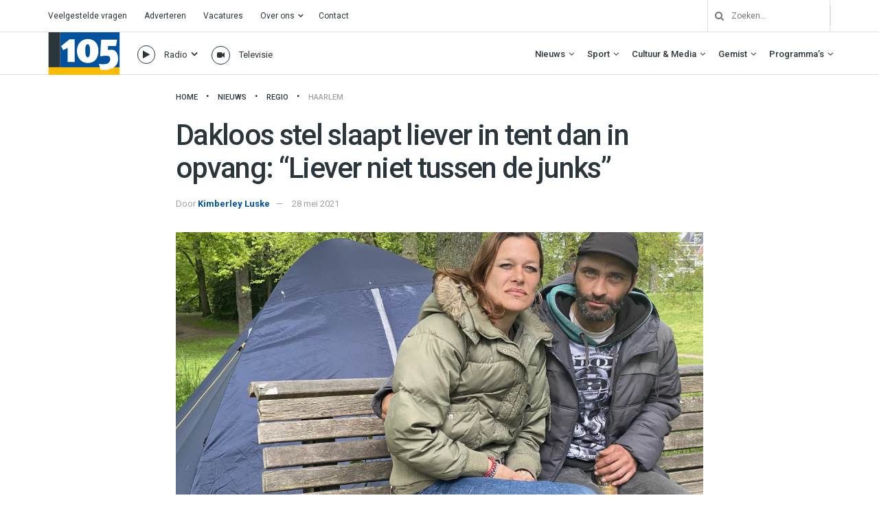

--- FILE ---
content_type: text/html; charset=UTF-8
request_url: https://haarlem105.nl/dakloos-stel-slaapt-liever-in-tent-dan-in-opvang-liever-niet-tussen-de-junks/
body_size: 45287
content:
<!doctype html>
<!--[if lt IE 7]> <html class="no-js lt-ie9 lt-ie8 lt-ie7" lang="nl-NL"> <![endif]-->
<!--[if IE 7]>    <html class="no-js lt-ie9 lt-ie8" lang="nl-NL"> <![endif]-->
<!--[if IE 8]>    <html class="no-js lt-ie9" lang="nl-NL"> <![endif]-->
<!--[if IE 9]>    <html class="no-js lt-ie10" lang="nl-NL"> <![endif]-->
<!--[if gt IE 8]><!--> <html class="no-js" lang="nl-NL"> <!--<![endif]-->
<head>
    <meta http-equiv="Content-Type" content="text/html; charset=UTF-8" />
    <meta name='viewport' content='width=device-width, initial-scale=1, user-scalable=yes' />
    <link rel="profile" href="http://gmpg.org/xfn/11" />
    <link rel="pingback" href="https://haarlem105.nl/xmlrpc.php" />
    <!-- Google Analytics -->
<script>
(function(i,s,o,g,r,a,m){i['GoogleAnalyticsObject']=r;i[r]=i[r]||function(){
(i[r].q=i[r].q||[]).push(arguments)},i[r].l=1*new Date();a=s.createElement(o),
m=s.getElementsByTagName(o)[0];a.async=1;a.src=g;m.parentNode.insertBefore(a,m)
})(window,document,'script','https://www.google-analytics.com/analytics.js','ga');

ga('create', 'UA-157853812-1', 'auto');
ga('send', 'pageview');
</script>
<!-- End Google Analytics -->
    <meta name='robots' content='index, follow, max-image-preview:large, max-snippet:-1, max-video-preview:-1' />
			<script type="text/javascript">
			  var jnews_ajax_url = '/?ajax-request=jnews'
			</script>
			<script type="text/javascript">;window.jnews=window.jnews||{},window.jnews.library=window.jnews.library||{},window.jnews.library=function(){"use strict";var e=this;e.win=window,e.doc=document,e.noop=function(){},e.globalBody=e.doc.getElementsByTagName("body")[0],e.globalBody=e.globalBody?e.globalBody:e.doc,e.win.jnewsDataStorage=e.win.jnewsDataStorage||{_storage:new WeakMap,put:function(e,t,n){this._storage.has(e)||this._storage.set(e,new Map),this._storage.get(e).set(t,n)},get:function(e,t){return this._storage.get(e).get(t)},has:function(e,t){return this._storage.has(e)&&this._storage.get(e).has(t)},remove:function(e,t){var n=this._storage.get(e).delete(t);return 0===!this._storage.get(e).size&&this._storage.delete(e),n}},e.windowWidth=function(){return e.win.innerWidth||e.docEl.clientWidth||e.globalBody.clientWidth},e.windowHeight=function(){return e.win.innerHeight||e.docEl.clientHeight||e.globalBody.clientHeight},e.requestAnimationFrame=e.win.requestAnimationFrame||e.win.webkitRequestAnimationFrame||e.win.mozRequestAnimationFrame||e.win.msRequestAnimationFrame||window.oRequestAnimationFrame||function(e){return setTimeout(e,1e3/60)},e.cancelAnimationFrame=e.win.cancelAnimationFrame||e.win.webkitCancelAnimationFrame||e.win.webkitCancelRequestAnimationFrame||e.win.mozCancelAnimationFrame||e.win.msCancelRequestAnimationFrame||e.win.oCancelRequestAnimationFrame||function(e){clearTimeout(e)},e.classListSupport="classList"in document.createElement("_"),e.hasClass=e.classListSupport?function(e,t){return e.classList.contains(t)}:function(e,t){return e.className.indexOf(t)>=0},e.addClass=e.classListSupport?function(t,n){e.hasClass(t,n)||t.classList.add(n)}:function(t,n){e.hasClass(t,n)||(t.className+=" "+n)},e.removeClass=e.classListSupport?function(t,n){e.hasClass(t,n)&&t.classList.remove(n)}:function(t,n){e.hasClass(t,n)&&(t.className=t.className.replace(n,""))},e.objKeys=function(e){var t=[];for(var n in e)Object.prototype.hasOwnProperty.call(e,n)&&t.push(n);return t},e.isObjectSame=function(e,t){var n=!0;return JSON.stringify(e)!==JSON.stringify(t)&&(n=!1),n},e.extend=function(){for(var e,t,n,o=arguments[0]||{},i=1,a=arguments.length;i<a;i++)if(null!==(e=arguments[i]))for(t in e)o!==(n=e[t])&&void 0!==n&&(o[t]=n);return o},e.dataStorage=e.win.jnewsDataStorage,e.isVisible=function(e){return 0!==e.offsetWidth&&0!==e.offsetHeight||e.getBoundingClientRect().length},e.getHeight=function(e){return e.offsetHeight||e.clientHeight||e.getBoundingClientRect().height},e.getWidth=function(e){return e.offsetWidth||e.clientWidth||e.getBoundingClientRect().width},e.supportsPassive=!1;try{var t=Object.defineProperty({},"passive",{get:function(){e.supportsPassive=!0}});"createEvent"in e.doc?e.win.addEventListener("test",null,t):"fireEvent"in e.doc&&e.win.attachEvent("test",null)}catch(e){}e.passiveOption=!!e.supportsPassive&&{passive:!0},e.setStorage=function(e,t){e="jnews-"+e;var n={expired:Math.floor(((new Date).getTime()+432e5)/1e3)};t=Object.assign(n,t);localStorage.setItem(e,JSON.stringify(t))},e.getStorage=function(e){e="jnews-"+e;var t=localStorage.getItem(e);return null!==t&&0<t.length?JSON.parse(localStorage.getItem(e)):{}},e.expiredStorage=function(){var t,n="jnews-";for(var o in localStorage)o.indexOf(n)>-1&&"undefined"!==(t=e.getStorage(o.replace(n,""))).expired&&t.expired<Math.floor((new Date).getTime()/1e3)&&localStorage.removeItem(o)},e.addEvents=function(t,n,o){for(var i in n){var a=["touchstart","touchmove"].indexOf(i)>=0&&!o&&e.passiveOption;"createEvent"in e.doc?t.addEventListener(i,n[i],a):"fireEvent"in e.doc&&t.attachEvent("on"+i,n[i])}},e.removeEvents=function(t,n){for(var o in n)"createEvent"in e.doc?t.removeEventListener(o,n[o]):"fireEvent"in e.doc&&t.detachEvent("on"+o,n[o])},e.triggerEvents=function(t,n,o){var i;o=o||{detail:null};return"createEvent"in e.doc?(!(i=e.doc.createEvent("CustomEvent")||new CustomEvent(n)).initCustomEvent||i.initCustomEvent(n,!0,!1,o),void t.dispatchEvent(i)):"fireEvent"in e.doc?((i=e.doc.createEventObject()).eventType=n,void t.fireEvent("on"+i.eventType,i)):void 0},e.getParents=function(t,n){void 0===n&&(n=e.doc);for(var o=[],i=t.parentNode,a=!1;!a;)if(i){var r=i;r.querySelectorAll(n).length?a=!0:(o.push(r),i=r.parentNode)}else o=[],a=!0;return o},e.forEach=function(e,t,n){for(var o=0,i=e.length;o<i;o++)t.call(n,e[o],o)},e.getText=function(e){return e.innerText||e.textContent},e.setText=function(e,t){var n="object"==typeof t?t.innerText||t.textContent:t;e.innerText&&(e.innerText=n),e.textContent&&(e.textContent=n)},e.httpBuildQuery=function(t){return e.objKeys(t).reduce(function t(n){var o=arguments.length>1&&void 0!==arguments[1]?arguments[1]:null;return function(i,a){var r=n[a];a=encodeURIComponent(a);var s=o?"".concat(o,"[").concat(a,"]"):a;return null==r||"function"==typeof r?(i.push("".concat(s,"=")),i):["number","boolean","string"].includes(typeof r)?(i.push("".concat(s,"=").concat(encodeURIComponent(r))),i):(i.push(e.objKeys(r).reduce(t(r,s),[]).join("&")),i)}}(t),[]).join("&")},e.get=function(t,n,o,i){return o="function"==typeof o?o:e.noop,e.ajax("GET",t,n,o,i)},e.post=function(t,n,o,i){return o="function"==typeof o?o:e.noop,e.ajax("POST",t,n,o,i)},e.ajax=function(t,n,o,i,a){var r=new XMLHttpRequest,s=n,c=e.httpBuildQuery(o);if(t=-1!=["GET","POST"].indexOf(t)?t:"GET",r.open(t,s+("GET"==t?"?"+c:""),!0),"POST"==t&&r.setRequestHeader("Content-type","application/x-www-form-urlencoded"),r.setRequestHeader("X-Requested-With","XMLHttpRequest"),r.onreadystatechange=function(){4===r.readyState&&200<=r.status&&300>r.status&&"function"==typeof i&&i.call(void 0,r.response)},void 0!==a&&!a){return{xhr:r,send:function(){r.send("POST"==t?c:null)}}}return r.send("POST"==t?c:null),{xhr:r}},e.scrollTo=function(t,n,o){function i(e,t,n){this.start=this.position(),this.change=e-this.start,this.currentTime=0,this.increment=20,this.duration=void 0===n?500:n,this.callback=t,this.finish=!1,this.animateScroll()}return Math.easeInOutQuad=function(e,t,n,o){return(e/=o/2)<1?n/2*e*e+t:-n/2*(--e*(e-2)-1)+t},i.prototype.stop=function(){this.finish=!0},i.prototype.move=function(t){e.doc.documentElement.scrollTop=t,e.globalBody.parentNode.scrollTop=t,e.globalBody.scrollTop=t},i.prototype.position=function(){return e.doc.documentElement.scrollTop||e.globalBody.parentNode.scrollTop||e.globalBody.scrollTop},i.prototype.animateScroll=function(){this.currentTime+=this.increment;var t=Math.easeInOutQuad(this.currentTime,this.start,this.change,this.duration);this.move(t),this.currentTime<this.duration&&!this.finish?e.requestAnimationFrame.call(e.win,this.animateScroll.bind(this)):this.callback&&"function"==typeof this.callback&&this.callback()},new i(t,n,o)},e.unwrap=function(t){var n,o=t;e.forEach(t,(function(e,t){n?n+=e:n=e})),o.replaceWith(n)},e.performance={start:function(e){performance.mark(e+"Start")},stop:function(e){performance.mark(e+"End"),performance.measure(e,e+"Start",e+"End")}},e.fps=function(){var t=0,n=0,o=0;!function(){var i=t=0,a=0,r=0,s=document.getElementById("fpsTable"),c=function(t){void 0===document.getElementsByTagName("body")[0]?e.requestAnimationFrame.call(e.win,(function(){c(t)})):document.getElementsByTagName("body")[0].appendChild(t)};null===s&&((s=document.createElement("div")).style.position="fixed",s.style.top="120px",s.style.left="10px",s.style.width="100px",s.style.height="20px",s.style.border="1px solid black",s.style.fontSize="11px",s.style.zIndex="100000",s.style.backgroundColor="white",s.id="fpsTable",c(s));var l=function(){o++,n=Date.now(),(a=(o/(r=(n-t)/1e3)).toPrecision(2))!=i&&(i=a,s.innerHTML=i+"fps"),1<r&&(t=n,o=0),e.requestAnimationFrame.call(e.win,l)};l()}()},e.instr=function(e,t){for(var n=0;n<t.length;n++)if(-1!==e.toLowerCase().indexOf(t[n].toLowerCase()))return!0},e.winLoad=function(t,n){function o(o){if("complete"===e.doc.readyState||"interactive"===e.doc.readyState)return!o||n?setTimeout(t,n||1):t(o),1}o()||e.addEvents(e.win,{load:o})},e.docReady=function(t,n){function o(o){if("complete"===e.doc.readyState||"interactive"===e.doc.readyState)return!o||n?setTimeout(t,n||1):t(o),1}o()||e.addEvents(e.doc,{DOMContentLoaded:o})},e.fireOnce=function(){e.docReady((function(){e.assets=e.assets||[],e.assets.length&&(e.boot(),e.load_assets())}),50)},e.boot=function(){e.length&&e.doc.querySelectorAll("style[media]").forEach((function(e){"not all"==e.getAttribute("media")&&e.removeAttribute("media")}))},e.create_js=function(t,n){var o=e.doc.createElement("script");switch(o.setAttribute("src",t),n){case"defer":o.setAttribute("defer",!0);break;case"async":o.setAttribute("async",!0);break;case"deferasync":o.setAttribute("defer",!0),o.setAttribute("async",!0)}e.globalBody.appendChild(o)},e.load_assets=function(){"object"==typeof e.assets&&e.forEach(e.assets.slice(0),(function(t,n){var o="";t.defer&&(o+="defer"),t.async&&(o+="async"),e.create_js(t.url,o);var i=e.assets.indexOf(t);i>-1&&e.assets.splice(i,1)})),e.assets=jnewsoption.au_scripts=window.jnewsads=[]},e.setCookie=function(e,t,n){var o="";if(n){var i=new Date;i.setTime(i.getTime()+24*n*60*60*1e3),o="; expires="+i.toUTCString()}document.cookie=e+"="+(t||"")+o+"; path=/"},e.getCookie=function(e){for(var t=e+"=",n=document.cookie.split(";"),o=0;o<n.length;o++){for(var i=n[o];" "==i.charAt(0);)i=i.substring(1,i.length);if(0==i.indexOf(t))return i.substring(t.length,i.length)}return null},e.eraseCookie=function(e){document.cookie=e+"=; Path=/; Expires=Thu, 01 Jan 1970 00:00:01 GMT;"},e.docReady((function(){e.globalBody=e.globalBody==e.doc?e.doc.getElementsByTagName("body")[0]:e.globalBody,e.globalBody=e.globalBody?e.globalBody:e.doc})),e.winLoad((function(){e.winLoad((function(){var t=!1;if(void 0!==window.jnewsadmin)if(void 0!==window.file_version_checker){var n=e.objKeys(window.file_version_checker);n.length?n.forEach((function(e){t||"10.0.4"===window.file_version_checker[e]||(t=!0)})):t=!0}else t=!0;t&&(window.jnewsHelper.getMessage(),window.jnewsHelper.getNotice())}),2500)}))},window.jnews.library=new window.jnews.library;</script>
	<!-- This site is optimized with the Yoast SEO plugin v26.7 - https://yoast.com/wordpress/plugins/seo/ -->
	<title>Dakloos stel slaapt liever in tent dan in opvang: “Liever niet tussen de junks” - Haarlem105</title>
	<link rel="canonical" href="https://haarlem105.nl/dakloos-stel-slaapt-liever-in-tent-dan-in-opvang-liever-niet-tussen-de-junks/" />
	<meta property="og:locale" content="nl_NL" />
	<meta property="og:type" content="article" />
	<meta property="og:title" content="Dakloos stel slaapt liever in tent dan in opvang: “Liever niet tussen de junks” - Haarlem105" />
	<meta property="og:description" content="ADVERTENTIE" />
	<meta property="og:url" content="https://haarlem105.nl/dakloos-stel-slaapt-liever-in-tent-dan-in-opvang-liever-niet-tussen-de-junks/" />
	<meta property="og:site_name" content="Haarlem105" />
	<meta property="article:publisher" content="https://www.facebook.com/Haarlem105/" />
	<meta property="article:published_time" content="2021-05-28T10:00:18+00:00" />
	<meta property="article:modified_time" content="2021-05-28T18:12:20+00:00" />
	<meta property="og:image" content="https://haarlem105.nl/wp-content/uploads/2021/05/STILL1-3797x2848.jpeg" />
	<meta property="og:image:width" content="3797" />
	<meta property="og:image:height" content="2848" />
	<meta property="og:image:type" content="image/jpeg" />
	<meta name="author" content="Kimberley Luske" />
	<meta name="twitter:card" content="summary_large_image" />
	<meta name="twitter:creator" content="@haarlem105" />
	<meta name="twitter:site" content="@haarlem105" />
	<meta name="twitter:label1" content="Geschreven door" />
	<meta name="twitter:data1" content="Kimberley Luske" />
	<meta name="twitter:label2" content="Verwachte leestijd" />
	<meta name="twitter:data2" content="2 minuten" />
	<script type="application/ld+json" class="yoast-schema-graph">{"@context":"https://schema.org","@graph":[{"@type":"Article","@id":"https://haarlem105.nl/dakloos-stel-slaapt-liever-in-tent-dan-in-opvang-liever-niet-tussen-de-junks/#article","isPartOf":{"@id":"https://haarlem105.nl/dakloos-stel-slaapt-liever-in-tent-dan-in-opvang-liever-niet-tussen-de-junks/"},"author":{"name":"Kimberley Luske","@id":"https://haarlem105.nl/#/schema/person/ebe2904b27bca544357477fde619d89b"},"headline":"Dakloos stel slaapt liever in tent dan in opvang: “Liever niet tussen de junks”","datePublished":"2021-05-28T10:00:18+00:00","dateModified":"2021-05-28T18:12:20+00:00","mainEntityOfPage":{"@id":"https://haarlem105.nl/dakloos-stel-slaapt-liever-in-tent-dan-in-opvang-liever-niet-tussen-de-junks/"},"wordCount":502,"publisher":{"@id":"https://haarlem105.nl/#organization"},"image":{"@id":"https://haarlem105.nl/dakloos-stel-slaapt-liever-in-tent-dan-in-opvang-liever-niet-tussen-de-junks/#primaryimage"},"thumbnailUrl":"https://i0.wp.com/haarlem105.nl/wp-content/uploads/2021/05/STILL1.jpeg?fit=4032%2C3024&ssl=1","keywords":["bolwerken","dakloos","haarlem","kamperen","kenaupark","opvang"],"articleSection":["Haarlem","Nieuws"],"inLanguage":"nl-NL"},{"@type":"WebPage","@id":"https://haarlem105.nl/dakloos-stel-slaapt-liever-in-tent-dan-in-opvang-liever-niet-tussen-de-junks/","url":"https://haarlem105.nl/dakloos-stel-slaapt-liever-in-tent-dan-in-opvang-liever-niet-tussen-de-junks/","name":"Dakloos stel slaapt liever in tent dan in opvang: “Liever niet tussen de junks” - Haarlem105","isPartOf":{"@id":"https://haarlem105.nl/#website"},"primaryImageOfPage":{"@id":"https://haarlem105.nl/dakloos-stel-slaapt-liever-in-tent-dan-in-opvang-liever-niet-tussen-de-junks/#primaryimage"},"image":{"@id":"https://haarlem105.nl/dakloos-stel-slaapt-liever-in-tent-dan-in-opvang-liever-niet-tussen-de-junks/#primaryimage"},"thumbnailUrl":"https://i0.wp.com/haarlem105.nl/wp-content/uploads/2021/05/STILL1.jpeg?fit=4032%2C3024&ssl=1","datePublished":"2021-05-28T10:00:18+00:00","dateModified":"2021-05-28T18:12:20+00:00","breadcrumb":{"@id":"https://haarlem105.nl/dakloos-stel-slaapt-liever-in-tent-dan-in-opvang-liever-niet-tussen-de-junks/#breadcrumb"},"inLanguage":"nl-NL","potentialAction":[{"@type":"ReadAction","target":["https://haarlem105.nl/dakloos-stel-slaapt-liever-in-tent-dan-in-opvang-liever-niet-tussen-de-junks/"]}]},{"@type":"ImageObject","inLanguage":"nl-NL","@id":"https://haarlem105.nl/dakloos-stel-slaapt-liever-in-tent-dan-in-opvang-liever-niet-tussen-de-junks/#primaryimage","url":"https://i0.wp.com/haarlem105.nl/wp-content/uploads/2021/05/STILL1.jpeg?fit=4032%2C3024&ssl=1","contentUrl":"https://i0.wp.com/haarlem105.nl/wp-content/uploads/2021/05/STILL1.jpeg?fit=4032%2C3024&ssl=1","width":4032,"height":3024},{"@type":"BreadcrumbList","@id":"https://haarlem105.nl/dakloos-stel-slaapt-liever-in-tent-dan-in-opvang-liever-niet-tussen-de-junks/#breadcrumb","itemListElement":[{"@type":"ListItem","position":1,"name":"Home","item":"https://haarlem105.nl/"},{"@type":"ListItem","position":2,"name":"Dakloos stel slaapt liever in tent dan in opvang: “Liever niet tussen de junks”"}]},{"@type":"WebSite","@id":"https://haarlem105.nl/#website","url":"https://haarlem105.nl/","name":"Haarlem105","description":"Van stad tot strand!","publisher":{"@id":"https://haarlem105.nl/#organization"},"alternateName":"H105","potentialAction":[{"@type":"SearchAction","target":{"@type":"EntryPoint","urlTemplate":"https://haarlem105.nl/?s={search_term_string}"},"query-input":{"@type":"PropertyValueSpecification","valueRequired":true,"valueName":"search_term_string"}}],"inLanguage":"nl-NL"},{"@type":"Organization","@id":"https://haarlem105.nl/#organization","name":"Haarlem105","url":"https://haarlem105.nl/","logo":{"@type":"ImageObject","inLanguage":"nl-NL","@id":"https://haarlem105.nl/#/schema/logo/image/","url":"https://i0.wp.com/www.haarlem105.nl/wp-content/uploads/2020/02/h105-fav.png?fit=512%2C512&ssl=1","contentUrl":"https://i0.wp.com/www.haarlem105.nl/wp-content/uploads/2020/02/h105-fav.png?fit=512%2C512&ssl=1","width":512,"height":512,"caption":"Haarlem105"},"image":{"@id":"https://haarlem105.nl/#/schema/logo/image/"},"sameAs":["https://www.facebook.com/Haarlem105/","https://x.com/haarlem105","https://instagram.com/haarlem105/","https://www.youtube.com/c/Haarlem105TV"]},{"@type":"Person","@id":"https://haarlem105.nl/#/schema/person/ebe2904b27bca544357477fde619d89b","name":"Kimberley Luske","image":{"@type":"ImageObject","inLanguage":"nl-NL","@id":"https://haarlem105.nl/#/schema/person/image/","url":"https://secure.gravatar.com/avatar/924278c9f8f91ba5f81e3194d9fce8fdcef051e20eec46cacc40a4770920aa6e?s=96&d=mm&r=g","contentUrl":"https://secure.gravatar.com/avatar/924278c9f8f91ba5f81e3194d9fce8fdcef051e20eec46cacc40a4770920aa6e?s=96&d=mm&r=g","caption":"Kimberley Luske"},"url":"https://haarlem105.nl/author/k-luske/"}]}</script>
	<!-- / Yoast SEO plugin. -->


<link rel='dns-prefetch' href='//haarlem105.nl' />
<link rel='dns-prefetch' href='//stats.wp.com' />
<link rel='dns-prefetch' href='//fonts.googleapis.com' />
<link rel='preconnect' href='//i0.wp.com' />
<link rel='preconnect' href='//c0.wp.com' />
<link rel='preconnect' href='https://fonts.gstatic.com' />
<link rel="alternate" type="application/rss+xml" title="Haarlem105 &raquo; Feed" href="https://haarlem105.nl/feed/" />
<link rel="alternate" title="oEmbed (JSON)" type="application/json+oembed" href="https://haarlem105.nl/wp-json/oembed/1.0/embed?url=https%3A%2F%2Fhaarlem105.nl%2Fdakloos-stel-slaapt-liever-in-tent-dan-in-opvang-liever-niet-tussen-de-junks%2F" />
<link rel="alternate" title="oEmbed (XML)" type="text/xml+oembed" href="https://haarlem105.nl/wp-json/oembed/1.0/embed?url=https%3A%2F%2Fhaarlem105.nl%2Fdakloos-stel-slaapt-liever-in-tent-dan-in-opvang-liever-niet-tussen-de-junks%2F&#038;format=xml" />
<style id='wp-img-auto-sizes-contain-inline-css' type='text/css'>
img:is([sizes=auto i],[sizes^="auto," i]){contain-intrinsic-size:3000px 1500px}
/*# sourceURL=wp-img-auto-sizes-contain-inline-css */
</style>
<style id='wp-emoji-styles-inline-css' type='text/css'>

	img.wp-smiley, img.emoji {
		display: inline !important;
		border: none !important;
		box-shadow: none !important;
		height: 1em !important;
		width: 1em !important;
		margin: 0 0.07em !important;
		vertical-align: -0.1em !important;
		background: none !important;
		padding: 0 !important;
	}
/*# sourceURL=wp-emoji-styles-inline-css */
</style>
<style id='wp-block-library-inline-css' type='text/css'>
:root{--wp-block-synced-color:#7a00df;--wp-block-synced-color--rgb:122,0,223;--wp-bound-block-color:var(--wp-block-synced-color);--wp-editor-canvas-background:#ddd;--wp-admin-theme-color:#007cba;--wp-admin-theme-color--rgb:0,124,186;--wp-admin-theme-color-darker-10:#006ba1;--wp-admin-theme-color-darker-10--rgb:0,107,160.5;--wp-admin-theme-color-darker-20:#005a87;--wp-admin-theme-color-darker-20--rgb:0,90,135;--wp-admin-border-width-focus:2px}@media (min-resolution:192dpi){:root{--wp-admin-border-width-focus:1.5px}}.wp-element-button{cursor:pointer}:root .has-very-light-gray-background-color{background-color:#eee}:root .has-very-dark-gray-background-color{background-color:#313131}:root .has-very-light-gray-color{color:#eee}:root .has-very-dark-gray-color{color:#313131}:root .has-vivid-green-cyan-to-vivid-cyan-blue-gradient-background{background:linear-gradient(135deg,#00d084,#0693e3)}:root .has-purple-crush-gradient-background{background:linear-gradient(135deg,#34e2e4,#4721fb 50%,#ab1dfe)}:root .has-hazy-dawn-gradient-background{background:linear-gradient(135deg,#faaca8,#dad0ec)}:root .has-subdued-olive-gradient-background{background:linear-gradient(135deg,#fafae1,#67a671)}:root .has-atomic-cream-gradient-background{background:linear-gradient(135deg,#fdd79a,#004a59)}:root .has-nightshade-gradient-background{background:linear-gradient(135deg,#330968,#31cdcf)}:root .has-midnight-gradient-background{background:linear-gradient(135deg,#020381,#2874fc)}:root{--wp--preset--font-size--normal:16px;--wp--preset--font-size--huge:42px}.has-regular-font-size{font-size:1em}.has-larger-font-size{font-size:2.625em}.has-normal-font-size{font-size:var(--wp--preset--font-size--normal)}.has-huge-font-size{font-size:var(--wp--preset--font-size--huge)}.has-text-align-center{text-align:center}.has-text-align-left{text-align:left}.has-text-align-right{text-align:right}.has-fit-text{white-space:nowrap!important}#end-resizable-editor-section{display:none}.aligncenter{clear:both}.items-justified-left{justify-content:flex-start}.items-justified-center{justify-content:center}.items-justified-right{justify-content:flex-end}.items-justified-space-between{justify-content:space-between}.screen-reader-text{border:0;clip-path:inset(50%);height:1px;margin:-1px;overflow:hidden;padding:0;position:absolute;width:1px;word-wrap:normal!important}.screen-reader-text:focus{background-color:#ddd;clip-path:none;color:#444;display:block;font-size:1em;height:auto;left:5px;line-height:normal;padding:15px 23px 14px;text-decoration:none;top:5px;width:auto;z-index:100000}html :where(.has-border-color){border-style:solid}html :where([style*=border-top-color]){border-top-style:solid}html :where([style*=border-right-color]){border-right-style:solid}html :where([style*=border-bottom-color]){border-bottom-style:solid}html :where([style*=border-left-color]){border-left-style:solid}html :where([style*=border-width]){border-style:solid}html :where([style*=border-top-width]){border-top-style:solid}html :where([style*=border-right-width]){border-right-style:solid}html :where([style*=border-bottom-width]){border-bottom-style:solid}html :where([style*=border-left-width]){border-left-style:solid}html :where(img[class*=wp-image-]){height:auto;max-width:100%}:where(figure){margin:0 0 1em}html :where(.is-position-sticky){--wp-admin--admin-bar--position-offset:var(--wp-admin--admin-bar--height,0px)}@media screen and (max-width:600px){html :where(.is-position-sticky){--wp-admin--admin-bar--position-offset:0px}}

/*# sourceURL=wp-block-library-inline-css */
</style><style id='global-styles-inline-css' type='text/css'>
:root{--wp--preset--aspect-ratio--square: 1;--wp--preset--aspect-ratio--4-3: 4/3;--wp--preset--aspect-ratio--3-4: 3/4;--wp--preset--aspect-ratio--3-2: 3/2;--wp--preset--aspect-ratio--2-3: 2/3;--wp--preset--aspect-ratio--16-9: 16/9;--wp--preset--aspect-ratio--9-16: 9/16;--wp--preset--color--black: #000000;--wp--preset--color--cyan-bluish-gray: #abb8c3;--wp--preset--color--white: #ffffff;--wp--preset--color--pale-pink: #f78da7;--wp--preset--color--vivid-red: #cf2e2e;--wp--preset--color--luminous-vivid-orange: #ff6900;--wp--preset--color--luminous-vivid-amber: #fcb900;--wp--preset--color--light-green-cyan: #7bdcb5;--wp--preset--color--vivid-green-cyan: #00d084;--wp--preset--color--pale-cyan-blue: #8ed1fc;--wp--preset--color--vivid-cyan-blue: #0693e3;--wp--preset--color--vivid-purple: #9b51e0;--wp--preset--gradient--vivid-cyan-blue-to-vivid-purple: linear-gradient(135deg,rgb(6,147,227) 0%,rgb(155,81,224) 100%);--wp--preset--gradient--light-green-cyan-to-vivid-green-cyan: linear-gradient(135deg,rgb(122,220,180) 0%,rgb(0,208,130) 100%);--wp--preset--gradient--luminous-vivid-amber-to-luminous-vivid-orange: linear-gradient(135deg,rgb(252,185,0) 0%,rgb(255,105,0) 100%);--wp--preset--gradient--luminous-vivid-orange-to-vivid-red: linear-gradient(135deg,rgb(255,105,0) 0%,rgb(207,46,46) 100%);--wp--preset--gradient--very-light-gray-to-cyan-bluish-gray: linear-gradient(135deg,rgb(238,238,238) 0%,rgb(169,184,195) 100%);--wp--preset--gradient--cool-to-warm-spectrum: linear-gradient(135deg,rgb(74,234,220) 0%,rgb(151,120,209) 20%,rgb(207,42,186) 40%,rgb(238,44,130) 60%,rgb(251,105,98) 80%,rgb(254,248,76) 100%);--wp--preset--gradient--blush-light-purple: linear-gradient(135deg,rgb(255,206,236) 0%,rgb(152,150,240) 100%);--wp--preset--gradient--blush-bordeaux: linear-gradient(135deg,rgb(254,205,165) 0%,rgb(254,45,45) 50%,rgb(107,0,62) 100%);--wp--preset--gradient--luminous-dusk: linear-gradient(135deg,rgb(255,203,112) 0%,rgb(199,81,192) 50%,rgb(65,88,208) 100%);--wp--preset--gradient--pale-ocean: linear-gradient(135deg,rgb(255,245,203) 0%,rgb(182,227,212) 50%,rgb(51,167,181) 100%);--wp--preset--gradient--electric-grass: linear-gradient(135deg,rgb(202,248,128) 0%,rgb(113,206,126) 100%);--wp--preset--gradient--midnight: linear-gradient(135deg,rgb(2,3,129) 0%,rgb(40,116,252) 100%);--wp--preset--font-size--small: 13px;--wp--preset--font-size--medium: 20px;--wp--preset--font-size--large: 36px;--wp--preset--font-size--x-large: 42px;--wp--preset--spacing--20: 0.44rem;--wp--preset--spacing--30: 0.67rem;--wp--preset--spacing--40: 1rem;--wp--preset--spacing--50: 1.5rem;--wp--preset--spacing--60: 2.25rem;--wp--preset--spacing--70: 3.38rem;--wp--preset--spacing--80: 5.06rem;--wp--preset--shadow--natural: 6px 6px 9px rgba(0, 0, 0, 0.2);--wp--preset--shadow--deep: 12px 12px 50px rgba(0, 0, 0, 0.4);--wp--preset--shadow--sharp: 6px 6px 0px rgba(0, 0, 0, 0.2);--wp--preset--shadow--outlined: 6px 6px 0px -3px rgb(255, 255, 255), 6px 6px rgb(0, 0, 0);--wp--preset--shadow--crisp: 6px 6px 0px rgb(0, 0, 0);}:where(.is-layout-flex){gap: 0.5em;}:where(.is-layout-grid){gap: 0.5em;}body .is-layout-flex{display: flex;}.is-layout-flex{flex-wrap: wrap;align-items: center;}.is-layout-flex > :is(*, div){margin: 0;}body .is-layout-grid{display: grid;}.is-layout-grid > :is(*, div){margin: 0;}:where(.wp-block-columns.is-layout-flex){gap: 2em;}:where(.wp-block-columns.is-layout-grid){gap: 2em;}:where(.wp-block-post-template.is-layout-flex){gap: 1.25em;}:where(.wp-block-post-template.is-layout-grid){gap: 1.25em;}.has-black-color{color: var(--wp--preset--color--black) !important;}.has-cyan-bluish-gray-color{color: var(--wp--preset--color--cyan-bluish-gray) !important;}.has-white-color{color: var(--wp--preset--color--white) !important;}.has-pale-pink-color{color: var(--wp--preset--color--pale-pink) !important;}.has-vivid-red-color{color: var(--wp--preset--color--vivid-red) !important;}.has-luminous-vivid-orange-color{color: var(--wp--preset--color--luminous-vivid-orange) !important;}.has-luminous-vivid-amber-color{color: var(--wp--preset--color--luminous-vivid-amber) !important;}.has-light-green-cyan-color{color: var(--wp--preset--color--light-green-cyan) !important;}.has-vivid-green-cyan-color{color: var(--wp--preset--color--vivid-green-cyan) !important;}.has-pale-cyan-blue-color{color: var(--wp--preset--color--pale-cyan-blue) !important;}.has-vivid-cyan-blue-color{color: var(--wp--preset--color--vivid-cyan-blue) !important;}.has-vivid-purple-color{color: var(--wp--preset--color--vivid-purple) !important;}.has-black-background-color{background-color: var(--wp--preset--color--black) !important;}.has-cyan-bluish-gray-background-color{background-color: var(--wp--preset--color--cyan-bluish-gray) !important;}.has-white-background-color{background-color: var(--wp--preset--color--white) !important;}.has-pale-pink-background-color{background-color: var(--wp--preset--color--pale-pink) !important;}.has-vivid-red-background-color{background-color: var(--wp--preset--color--vivid-red) !important;}.has-luminous-vivid-orange-background-color{background-color: var(--wp--preset--color--luminous-vivid-orange) !important;}.has-luminous-vivid-amber-background-color{background-color: var(--wp--preset--color--luminous-vivid-amber) !important;}.has-light-green-cyan-background-color{background-color: var(--wp--preset--color--light-green-cyan) !important;}.has-vivid-green-cyan-background-color{background-color: var(--wp--preset--color--vivid-green-cyan) !important;}.has-pale-cyan-blue-background-color{background-color: var(--wp--preset--color--pale-cyan-blue) !important;}.has-vivid-cyan-blue-background-color{background-color: var(--wp--preset--color--vivid-cyan-blue) !important;}.has-vivid-purple-background-color{background-color: var(--wp--preset--color--vivid-purple) !important;}.has-black-border-color{border-color: var(--wp--preset--color--black) !important;}.has-cyan-bluish-gray-border-color{border-color: var(--wp--preset--color--cyan-bluish-gray) !important;}.has-white-border-color{border-color: var(--wp--preset--color--white) !important;}.has-pale-pink-border-color{border-color: var(--wp--preset--color--pale-pink) !important;}.has-vivid-red-border-color{border-color: var(--wp--preset--color--vivid-red) !important;}.has-luminous-vivid-orange-border-color{border-color: var(--wp--preset--color--luminous-vivid-orange) !important;}.has-luminous-vivid-amber-border-color{border-color: var(--wp--preset--color--luminous-vivid-amber) !important;}.has-light-green-cyan-border-color{border-color: var(--wp--preset--color--light-green-cyan) !important;}.has-vivid-green-cyan-border-color{border-color: var(--wp--preset--color--vivid-green-cyan) !important;}.has-pale-cyan-blue-border-color{border-color: var(--wp--preset--color--pale-cyan-blue) !important;}.has-vivid-cyan-blue-border-color{border-color: var(--wp--preset--color--vivid-cyan-blue) !important;}.has-vivid-purple-border-color{border-color: var(--wp--preset--color--vivid-purple) !important;}.has-vivid-cyan-blue-to-vivid-purple-gradient-background{background: var(--wp--preset--gradient--vivid-cyan-blue-to-vivid-purple) !important;}.has-light-green-cyan-to-vivid-green-cyan-gradient-background{background: var(--wp--preset--gradient--light-green-cyan-to-vivid-green-cyan) !important;}.has-luminous-vivid-amber-to-luminous-vivid-orange-gradient-background{background: var(--wp--preset--gradient--luminous-vivid-amber-to-luminous-vivid-orange) !important;}.has-luminous-vivid-orange-to-vivid-red-gradient-background{background: var(--wp--preset--gradient--luminous-vivid-orange-to-vivid-red) !important;}.has-very-light-gray-to-cyan-bluish-gray-gradient-background{background: var(--wp--preset--gradient--very-light-gray-to-cyan-bluish-gray) !important;}.has-cool-to-warm-spectrum-gradient-background{background: var(--wp--preset--gradient--cool-to-warm-spectrum) !important;}.has-blush-light-purple-gradient-background{background: var(--wp--preset--gradient--blush-light-purple) !important;}.has-blush-bordeaux-gradient-background{background: var(--wp--preset--gradient--blush-bordeaux) !important;}.has-luminous-dusk-gradient-background{background: var(--wp--preset--gradient--luminous-dusk) !important;}.has-pale-ocean-gradient-background{background: var(--wp--preset--gradient--pale-ocean) !important;}.has-electric-grass-gradient-background{background: var(--wp--preset--gradient--electric-grass) !important;}.has-midnight-gradient-background{background: var(--wp--preset--gradient--midnight) !important;}.has-small-font-size{font-size: var(--wp--preset--font-size--small) !important;}.has-medium-font-size{font-size: var(--wp--preset--font-size--medium) !important;}.has-large-font-size{font-size: var(--wp--preset--font-size--large) !important;}.has-x-large-font-size{font-size: var(--wp--preset--font-size--x-large) !important;}
/*# sourceURL=global-styles-inline-css */
</style>

<style id='classic-theme-styles-inline-css' type='text/css'>
/*! This file is auto-generated */
.wp-block-button__link{color:#fff;background-color:#32373c;border-radius:9999px;box-shadow:none;text-decoration:none;padding:calc(.667em + 2px) calc(1.333em + 2px);font-size:1.125em}.wp-block-file__button{background:#32373c;color:#fff;text-decoration:none}
/*# sourceURL=/wp-includes/css/classic-themes.min.css */
</style>
<link rel='stylesheet' id='bradmax-player-css' href='https://haarlem105.nl/wp-content/plugins/bradmax-player/assets/css/style.css?ver=1.1.31' type='text/css' media='all' />
<link rel='stylesheet' id='usa-vc-animate-styles-css' href='https://haarlem105.nl/wp-content/plugins/ultimate-searchable-accordion-vc-addon/assets/css/animate.css?ver=1.0.8' type='text/css' media='all' />
<link rel='stylesheet' id='usa-vc-font-awesome-styles-css' href='https://haarlem105.nl/wp-content/plugins/ultimate-searchable-accordion-vc-addon/assets/css/font-awesome.min.css?ver=1.0.8' type='text/css' media='all' />
<link rel='stylesheet' id='usa-vc-accordion-styles-css' href='https://haarlem105.nl/wp-content/plugins/ultimate-searchable-accordion-vc-addon/assets/css/styles.css?ver=1.0.8' type='text/css' media='all' />
<link rel='stylesheet' id='jetpack-instant-search-css' href='https://haarlem105.nl/wp-content/plugins/jetpack/jetpack_vendor/automattic/jetpack-search/build/instant-search/jp-search.chunk-main-payload.css?minify=false&#038;ver=62e24c826fcd11ccbe81' type='text/css' media='all' />
<link rel='stylesheet' id='jnews-parent-style-css' href='https://haarlem105.nl/wp-content/themes/jnews/style.css?ver=6.9' type='text/css' media='all' />
<link rel='stylesheet' id='js_composer_front-css' href='https://haarlem105.nl/wp-content/plugins/js_composer/assets/css/js_composer.min.css?ver=8.7.2' type='text/css' media='all' />
<link rel='stylesheet' id='jeg_customizer_font-css' href='//fonts.googleapis.com/css?family=Roboto%3Aregular%2C500%2C700%2C500%2Cregular&#038;display=swap&#038;ver=1.3.2' type='text/css' media='all' />
<link rel='stylesheet' id='font-awesome-css' href='https://haarlem105.nl/wp-content/themes/jnews/assets/fonts/font-awesome/font-awesome.min.css?ver=1.0.5' type='text/css' media='all' />
<link rel='stylesheet' id='jnews-icon-css' href='https://haarlem105.nl/wp-content/themes/jnews/assets/fonts/jegicon/jegicon.css?ver=1.0.5' type='text/css' media='all' />
<link rel='stylesheet' id='jscrollpane-css' href='https://haarlem105.nl/wp-content/themes/jnews/assets/css/jquery.jscrollpane.css?ver=1.0.5' type='text/css' media='all' />
<link rel='stylesheet' id='oknav-css' href='https://haarlem105.nl/wp-content/themes/jnews/assets/css/okayNav.css?ver=1.0.5' type='text/css' media='all' />
<link rel='stylesheet' id='magnific-popup-css' href='https://haarlem105.nl/wp-content/themes/jnews/assets/css/magnific-popup.css?ver=1.0.5' type='text/css' media='all' />
<link rel='stylesheet' id='chosen-css' href='https://haarlem105.nl/wp-content/themes/jnews/assets/css/chosen/chosen.css?ver=1.0.5' type='text/css' media='all' />
<link rel='stylesheet' id='jnews-main-css' href='https://haarlem105.nl/wp-content/themes/jnews/assets/css/main.css?ver=1.0.5' type='text/css' media='all' />
<link rel='stylesheet' id='jnews-pages-css' href='https://haarlem105.nl/wp-content/themes/jnews/assets/css/pages.css?ver=1.0.5' type='text/css' media='all' />
<link rel='stylesheet' id='jnews-single-css' href='https://haarlem105.nl/wp-content/themes/jnews/assets/css/single.css?ver=1.0.5' type='text/css' media='all' />
<link rel='stylesheet' id='jnews-responsive-css' href='https://haarlem105.nl/wp-content/themes/jnews/assets/css/responsive.css?ver=1.0.5' type='text/css' media='all' />
<link rel='stylesheet' id='jnews-pb-temp-css' href='https://haarlem105.nl/wp-content/themes/jnews/assets/css/pb-temp.css?ver=1.0.5' type='text/css' media='all' />
<link rel='stylesheet' id='jnews-js-composer-css' href='https://haarlem105.nl/wp-content/themes/jnews/assets/css/js-composer-frontend.css?ver=1.0.5' type='text/css' media='all' />
<link rel='stylesheet' id='jnews-style-css' href='https://haarlem105.nl/wp-content/themes/jnews-child/style.css?ver=1.0.5' type='text/css' media='all' />
<link rel='stylesheet' id='jnews-darkmode-css' href='https://haarlem105.nl/wp-content/themes/jnews/assets/css/darkmode.css?ver=1.0.5' type='text/css' media='all' />
<link rel='stylesheet' id='sharedaddy-css' href='https://c0.wp.com/p/jetpack/15.4/modules/sharedaddy/sharing.css' type='text/css' media='all' />
<link rel='stylesheet' id='social-logos-css' href='https://c0.wp.com/p/jetpack/15.4/_inc/social-logos/social-logos.min.css' type='text/css' media='all' />
<link rel='stylesheet' id='jnews-select-share-css' href='https://haarlem105.nl/wp-content/plugins/jnews-social-share/assets/css/plugin.css' type='text/css' media='all' />
<script type="text/javascript" src="https://haarlem105.nl/wp-content/plugins/bradmax-player/assets/js/bradmax_player.js?ver=1742900152" id="bradmax-player-js"></script>
<script type="text/javascript" src="https://c0.wp.com/c/6.9/wp-includes/js/jquery/jquery.min.js" id="jquery-core-js"></script>
<script type="text/javascript" src="https://c0.wp.com/c/6.9/wp-includes/js/jquery/jquery-migrate.min.js" id="jquery-migrate-js"></script>
<script></script><link rel="https://api.w.org/" href="https://haarlem105.nl/wp-json/" /><link rel="alternate" title="JSON" type="application/json" href="https://haarlem105.nl/wp-json/wp/v2/posts/50663" /><link rel="EditURI" type="application/rsd+xml" title="RSD" href="https://haarlem105.nl/xmlrpc.php?rsd" />
<meta name="generator" content="WordPress 6.9" />
<link rel='shortlink' href='https://haarlem105.nl/?p=50663' />
	<style>img#wpstats{display:none}</style>
		
<link rel="stylesheet" href="https://use.typekit.net/pya4fqd.css">

<script data-ad-client="ca-pub-8275175041216691" async src="https://pagead2.googlesyndication.com/pagead/js/adsbygoogle.js"></script>

<script async src="https://securepubads.g.doubleclick.net/tag/js/gpt.js"></script>
<script>
  window.googletag = window.googletag || {cmd: []};
  googletag.cmd.push(function() {
    googletag.defineSlot('/21994603653/banner_art', [300, 250], 'div-gpt-ad-1737471556054-0').addService(googletag.pubads());
    googletag.pubads().enableSingleRequest();
    googletag.enableServices();
  });
</script>
<meta name="generator" content="Powered by WPBakery Page Builder - drag and drop page builder for WordPress."/>
<link rel="icon" href="https://i0.wp.com/haarlem105.nl/wp-content/uploads/2020/02/cropped-h105-fav.png?fit=32%2C32&#038;ssl=1" sizes="32x32" />
<link rel="icon" href="https://i0.wp.com/haarlem105.nl/wp-content/uploads/2020/02/cropped-h105-fav.png?fit=192%2C192&#038;ssl=1" sizes="192x192" />
<link rel="apple-touch-icon" href="https://i0.wp.com/haarlem105.nl/wp-content/uploads/2020/02/cropped-h105-fav.png?fit=180%2C180&#038;ssl=1" />
<meta name="msapplication-TileImage" content="https://i0.wp.com/haarlem105.nl/wp-content/uploads/2020/02/cropped-h105-fav.png?fit=270%2C270&#038;ssl=1" />
		<style type="text/css" id="wp-custom-css">
			.bevrijdingspopmenu {
	color: #d22d28;
}

.google-auto-placed {
	display: none;
}

.prog-titel .vc_grid {
	text-shadow: 3px 3px 2px #000000; 
}
/* PAGE EDITOR */
div#titlewrap, #titlewrap {
    display: block !important;
}

.vjs-big-play-button {
  color: #ffffff !important;
}

/* SLIDER REPARATIES */
.jeg_overlay_slider_bg {
	background-attachment:  !important;
}

.jeg_overlay_slider {
	height: 600px !important;
	width: 100% !important;
}

.jeg_overlay_slider_wrapper {
	height: 715px !important;
	width: 100% !important;
}

 @media only screen and (max-width: 678px) {
	.jeg_overlay_slider { 
		height: 240px !important;
}

.jeg_overlay_slider_wrapper {	height: 415px !important;
}
}

@media only screen and (min-width: 677px) and (max-width: 1024px) {
	.jeg_overlay_slider { 
		height: 500px !important;
}

.jeg_overlay_slider_wrapper {	height: 665px !important;
}
}


#bpoptitle{
	font-family: "myriad-pro", sans-serif;
	font-weight: 700;
	font-style: normal;
	font-size: 4em;
	line-height: 1em;
}

#bpopslogan{
	font-family: "myriad-pro", sans-serif;
	font-weight: 700;
	font-style: normal;
	font-size: 2em;
	line-height: 2em;
}
@media only screen and (max-width: 500px) {
	#bpoptitle{
	font-family: "myriad-pro", sans-serif;
	font-weight: 700;
	font-style: normal;
	font-size: 2.2em;
	line-height: 1em;
}

#bpopslogan{
	font-family: "myriad-pro", sans-serif;
	font-weight: 700;
	font-style: normal;
	font-size: 1.2em;
	line-height: 2em;
}
}

/* PROGRAMMERING */

#pr-radio-widget {
    font-family: Roboto, sans-serif;
}

#pr-radio-widget #currentShow,
#pr-radio-widget #nextShow {
    margin: 10px 0;
    padding: 5px;
    background-color: #ffffff !important;
    border-left: 5px solid #07529a;
    color: #212121;
    display: flex;
    align-items: center;
    gap: 5px;
}

#pr-radio-widget #currentShow {
    box-shadow: 0 2px 4px rgba(0,0,0,0.2);
}

#pr-radio-widget a {
    color: #212121;
    text-decoration: none;
}

#pr-radio-widget a:hover {
    text-decoration: underline;
}

#pr-radio-widget #currentShow p,
#pr-radio-widget #nextShow p {
    display: inline;
    margin: 0 !important;
    color: #212121 !important;
}

#pr-radio-schedule-wrapper .day {
    padding: 10px;
    margin: 5px 0;
    background-color: #ffffff;
    color: #000000;
    text-align: center;
    font-family: Roboto, sans-serif;
	
    border: 2px solid #07529a;
    cursor: pointer;
    transition: background-color 0.3s, color 0.3s;
}

#pr-radio-schedule-wrapper .day.active {
    background-color: #07529a;
    color: #ffffff;
    border: none;
	font-weight: bold;
}

#pr-radio-schedule-wrapper #daySchedule div {
    margin: 10px 5px;
    padding: 5px;
    background-color: #f9f9f9;
    border-left: 5px solid #07529a;
    color: #000 !important;
}

#pr-radio-schedule-wrapper #daySchedule a {
    color: #212121;
}

#pr-radio-schedule-wrapper .currentShow {
    background-color: #ffdd00;
    color: #000000;
    padding: 5px;
    margin-bottom: 5px;
    border-radius: 5px;
    box-shadow: 0 2px 4px rgba(0,0,0,0.2);
    font-weight: bold;
}

@media (max-width: 768px) {
    #pr-radio-schedule-wrapper #weekSchedule {
        display: block;
    }
}

@media (min-width: 769px) {
    #pr-radio-schedule-wrapper #weekSchedule {
        display: flex;
        flex-wrap: wrap;
        justify-content: space-around;
    }
    #pr-radio-schedule-wrapper .day {
        flex: 1 1 auto;
        margin: 5px;
    }
}

/* LIVEBLOG */
#h105-liveblog {
	margin-top: 20px;
    font-family: Roboto, sans-serif;
}

.h105-liveblog-entry {
    background-color: #ffffff;
    border-left: 5px solid #07529a;
    padding: 15px 20px;
    margin-bottom: 20px;
    box-shadow: 0 2px 6px rgba(0,0,0,0.1);
    border-radius: 8px;
}

.h105-liveblog-entry .tag {
    background-color: #07529a;
    color: #ffffff;
    display: inline-block;
    padding: 2px 8px;
    font-size: 0.75rem;
    font-weight: bold;
    border-radius: 4px;
    margin-bottom: -27px;
    float: right;
}

.h105-liveblog-entry .timestamp {
    font-size: 0.85rem;
    color: #777;
    margin-bottom: 4px;
    display: block;
    clear: both;
}

.h105-liveblog-entry .text {
    color: #212121;
    font-size: 1rem;
    margin-bottom: 10px;
}

.h105-liveblog-entry img {
    max-width: 100%;
    border-radius: 6px;
    margin: 10px 0;
}

.h105-liveblog-entry iframe {
    width: 100%;
    aspect-ratio: 16 / 9;
    border: none;
    margin: 10px 0;
    border-radius: 6px;
}

@media (max-width: 768px) {
    .h105-liveblog-entry {
        padding: 12px 15px;
    }
}

.h105-liveblog-entry h3 {
    font-size: 1.2em;
    font-weight: bold;
    margin-top: 0.5em;
    margin-bottom: 0.5em;
}

/* --- REPLACED/UPDATED PART (responsive media sizing) --- */
#h105-liveblog .h105-liveblog-entry img,
#h105-liveblog .h105-liveblog-entry iframe,
#h105-liveblog .h105-liveblog-entry blockquote {
    max-width: 100%;
    width: 100%;
    display: block;
    margin: 10px 0;
    text-align: left;
}

/* On screens wider than 1000px, images/iframes will be 50% wide max */
@media (min-width: 1000px) {
    #h105-liveblog .h105-liveblog-entry img,
    #h105-liveblog .h105-liveblog-entry iframe {
        width: 50%;
        max-width: 50vw;
        height: auto;
    }
}

/* --- END REPLACED/UPDATED PART --- */

#h105-update-notice {
    background-color: #07529a;
		font-size: 1.2em;
    font-weight: bold;
    color: white;
    padding: 15px 20px;
    margin-bottom: 20px;
    box-shadow: 0 2px 6px rgba(0,0,0,0.1);
    border-radius: 8px;
    cursor: pointer;
}

.android .jeg_content {
    padding-top: -130px;
}
		</style>
		<noscript><style> .wpb_animate_when_almost_visible { opacity: 1; }</style></noscript></head>
<body class="wp-singular post-template-default single single-post postid-50663 single-format-standard wp-embed-responsive wp-theme-jnews wp-child-theme-jnews-child jps-theme-jnews-child jeg_toggle_light jeg_single_tpl_1 jeg_single_fullwidth jeg_single_narrow jnews jsc_normal wpb-js-composer js-comp-ver-8.7.2 vc_responsive">


    
    
    <div class="jeg_ad jeg_ad_top jnews_header_top_ads">
        <div class='ads-wrapper  '></div>    </div>

    <!-- The Main Wrapper
    ============================================= -->
    <div class="jeg_viewport">

        
        <div class="jeg_header_wrapper">
            <div class="jeg_header_instagram_wrapper">
    </div>

<!-- HEADER -->
<div class="jeg_header normal">
    <div class="jeg_topbar jeg_container jeg_navbar_wrapper normal">
    <div class="container">
        <div class="jeg_nav_row">
            
                <div class="jeg_nav_col jeg_nav_left  jeg_nav_grow">
                    <div class="item_wrap jeg_nav_alignleft">
                        <div class="jeg_nav_item">
	<ul class="jeg_menu jeg_top_menu"><li id="menu-item-410" class="menu-item menu-item-type-post_type menu-item-object-page menu-item-410"><a href="https://haarlem105.nl/veelgestelde-vragen/">Veelgestelde vragen</a></li>
<li id="menu-item-406" class="menu-item menu-item-type-post_type menu-item-object-page menu-item-406"><a href="https://haarlem105.nl/adverteren/">Adverteren</a></li>
<li id="menu-item-409" class="menu-item menu-item-type-post_type menu-item-object-page menu-item-409"><a href="https://haarlem105.nl/vacatures/">Vacatures</a></li>
<li id="menu-item-408" class="menu-item menu-item-type-post_type menu-item-object-page menu-item-has-children menu-item-408"><a href="https://haarlem105.nl/over-ons/">Over ons</a>
<ul class="sub-menu">
	<li id="menu-item-31446" class="menu-item menu-item-type-post_type menu-item-object-page menu-item-31446"><a href="https://haarlem105.nl/cookiebeleid-eu/">Privacy- en Cookiebeleid</a></li>
	<li id="menu-item-33341" class="menu-item menu-item-type-post_type menu-item-object-page menu-item-33341"><a href="https://haarlem105.nl/over-ons/">Over ons</a></li>
	<li id="menu-item-70558" class="menu-item menu-item-type-post_type menu-item-object-page menu-item-70558"><a href="https://haarlem105.nl/over-ons/klachten/">Klachten</a></li>
	<li id="menu-item-35199" class="menu-item menu-item-type-post_type menu-item-object-page menu-item-35199"><a href="https://haarlem105.nl/over-ons/educatie/">Educatie</a></li>
	<li id="menu-item-33339" class="menu-item menu-item-type-post_type menu-item-object-page menu-item-33339"><a href="https://haarlem105.nl/over-ons/bestuur/">Bestuur</a></li>
	<li id="menu-item-33340" class="menu-item menu-item-type-post_type menu-item-object-page menu-item-33340"><a href="https://haarlem105.nl/over-ons/pbo/">PBO</a></li>
</ul>
</li>
<li id="menu-item-407" class="menu-item menu-item-type-post_type menu-item-object-page menu-item-407"><a href="https://haarlem105.nl/contact/">Contact</a></li>
</ul></div>                    </div>
                </div>

                
                <div class="jeg_nav_col jeg_nav_center  jeg_nav_normal">
                    <div class="item_wrap jeg_nav_aligncenter">
                                            </div>
                </div>

                
                <div class="jeg_nav_col jeg_nav_right  jeg_nav_normal">
                    <div class="item_wrap jeg_nav_alignright">
                        <!-- Search Form -->
<div class="jeg_nav_item jeg_nav_search">
	<div class="jeg_search_wrapper jeg_search_no_expand round">
	    <a href="#" class="jeg_search_toggle"><i class="fa fa-search"></i></a>
	    <form action="https://haarlem105.nl/" method="get" class="jeg_search_form" target="_top">
    <input name="s" class="jeg_search_input" placeholder="Zoeken..." type="text" value="" autocomplete="off">
	<button aria-label="Search Button" type="submit" class="jeg_search_button btn"><i class="fa fa-search"></i></button>
</form>
<!-- jeg_search_hide with_result no_result -->
<div class="jeg_search_result jeg_search_hide with_result">
    <div class="search-result-wrapper">
    </div>
    <div class="search-link search-noresult">
        Geen resultaat    </div>
    <div class="search-link search-all-button">
        <i class="fa fa-search"></i> Toon alle resultaten    </div>
</div>	</div>
</div><div class="jeg_separator separator1"></div>                    </div>
                </div>

                        </div>
    </div>
</div><!-- /.jeg_container --><div class="jeg_midbar jeg_container jeg_navbar_wrapper normal">
    <div class="container">
        <div class="jeg_nav_row">
            
                <div class="jeg_nav_col jeg_nav_left jeg_nav_normal">
                    <div class="item_wrap jeg_nav_alignleft">
                        <div class="jeg_nav_item jeg_logo jeg_desktop_logo">
			<div class="site-title">
			<a href="https://haarlem105.nl/" aria-label="Visit Homepage" style="padding: 0 0 0 0;">
				<img class='jeg_logo_img' src="https://haarlem105.nl/wp-content/uploads/2019/09/H105-logo3x.svg" srcset="https://haarlem105.nl/wp-content/uploads/2019/09/H105-logo3x.svg 1x, https://haarlem105.nl/wp-content/uploads/2019/09/H105-logo3x.svg 2x" alt="Haarlem105"data-light-src="https://haarlem105.nl/wp-content/uploads/2019/09/H105-logo3x.svg" data-light-srcset="https://haarlem105.nl/wp-content/uploads/2019/09/H105-logo3x.svg 1x, https://haarlem105.nl/wp-content/uploads/2019/09/H105-logo3x.svg 2x" data-dark-src="https://haarlem105.nl/wp-content/uploads/2019/09/H105-logo3x.svg" data-dark-srcset="https://haarlem105.nl/wp-content/uploads/2019/09/H105-logo3x.svg 1x, https://haarlem105.nl/wp-content/uploads/2019/09/H105-logo3x.svg 2x">			</a>
		</div>
	</div>
                    </div>
                </div>

                
                <div class="jeg_nav_col jeg_nav_center jeg_nav_normal">
                    <div class="item_wrap jeg_nav_alignleft">
                        <div class="jeg_nav_item jeg_nav_html">
	<div class="menu-hoofdmenu-links-container"><ul id="menu-hoofdmenu-links" class="menu"><li id="menu-item-48434" class="luister-icon menu-item menu-item-type-gs_sim menu-item-object-gs_sim menu-item-has-children menu-item-48434"><!DOCTYPE html>
<html>
<body>

<a onclick="myFunctionVisualRadio()">Radio</a>

<script>
function myFunctionVisualRadio() {
  window.open("https://www.haarlem105.nl/haarlem105/", "_blank", "toolbar=yes,scrollbars=yes,resizable=yes,top=0,right=0,width=800,height=800");
}
</script>

</body>
</html>
<ul class="sub-menu">
	<li id="menu-item-14549" class="menu-item menu-item-type-post_type menu-item-object-page menu-item-14549"><a href="https://haarlem105.nl/programmering-radio/">Programmering</a></li>
	<li id="menu-item-46840" class="menu-item menu-item-type-gs_sim menu-item-object-gs_sim menu-item-46840"><!DOCTYPE html>
<html>
<body>

<a onclick="myFunctionVisualRadio()">Haarlem105 - Kijk live</a>

<script>
function myFunctionVisualRadio() {
  window.open("https://haarlem105.nl/haarlem105/", "_blank", "toolbar=yes,scrollbars=yes,resizable=yes,top=0,right=0,width=800,height=800");
}
</script>

</body>
</html></li>
	<li id="menu-item-14782" class="menu-item menu-item-type-gs_sim menu-item-object-gs_sim menu-item-14782"><!DOCTYPE html>
<html>
<body>

<a onclick="myFunctionhaarlem()">Haarlem105 - Luister live</a>

<script>
function myFunctionhaarlem() {
  window.open("/haarlem105radio/", "_blank", "toolbar=yes,scrollbars=no,resizable=no,top=0,right=0,width=500,height=700");
}
</script>

</body>
</html></li>
</ul>
</li>
<li id="menu-item-14843" class="bekijk-icon menu-item menu-item-type-gs_sim menu-item-object-gs_sim menu-item-14843"><!DOCTYPE html>
<html>
<body>

<a onclick="myFunctionTv()">Televisie</a>

<script>
function myFunctionTv() {
  window.open("/tv/", "_blank", "toolbar=yes,scrollbars=yes,resizable=yes,top=0,right=0,width=800,height=800");
}
</script>

</body>
</html></li>
</ul></div></div>                    </div>
                </div>

                
                <div class="jeg_nav_col jeg_nav_right jeg_nav_grow">
                    <div class="item_wrap jeg_nav_alignright">
                        <div class="jeg_nav_item jeg_main_menu_wrapper">
<div class="jeg_mainmenu_wrap"><ul class="jeg_menu jeg_main_menu jeg_menu_style_1" data-animation="animate"><li id="menu-item-178" class="menu-item menu-item-type-taxonomy menu-item-object-category current-post-ancestor current-menu-parent current-post-parent menu-item-178 bgnav jeg_megamenu category_2" data-number="6"  data-item-row="default" ><a href="https://haarlem105.nl/category/nieuws/">Nieuws</a><div class="sub-menu">
                    <div class="jeg_newsfeed style2 clearfix"><div class="jeg_newsfeed_subcat">
                    <ul class="jeg_subcat_item">
                        <li data-cat-id="44" class="active"><a href="https://haarlem105.nl/category/nieuws/">Overzicht</a></li>
                        <li data-cat-id="46" class=""><a href="https://haarlem105.nl/category/nieuws/economie/">Economie</a></li><li data-cat-id="45" class=""><a href="https://haarlem105.nl/category/nieuws/politiek/">Politiek</a></li><li data-cat-id="47" class=""><a href="https://haarlem105.nl/category/nieuws/regio/">Regio</a></li>
                    </ul>
                </div>
                <div class="jeg_newsfeed_list loaded">
                    <div data-cat-id="44" data-load-status="loaded" class="jeg_newsfeed_container">
                        <div class="newsfeed_static with_subcat">
                            <div class="jeg_newsfeed_item ">
                    <div class="jeg_thumb">
                        
                        <a href="https://haarlem105.nl/stichting-lhbti-aan-zee-wordt-pride-at-the-beach-belangrijkst-om-inclusiviteit-te-vieren/"><div class="thumbnail-container animate-lazy custom-size size-500 "><img width="1920" height="1080" src="https://haarlem105.nl/wp-content/themes/jnews/assets/img/jeg-empty.png" class="attachment-full size-full lazyload wp-post-image" alt="Pride at the Beach: “Voelen ons niet veilig om hand in hand in Haarlem te lopen”" decoding="async" fetchpriority="high" sizes="(max-width: 1920px) 100vw, 1920px" data-src="https://i0.wp.com/haarlem105.nl/wp-content/uploads/2024/07/pride_still.jpg?fit=1920%2C1080&amp;ssl=1" data-srcset="https://i0.wp.com/haarlem105.nl/wp-content/uploads/2024/07/pride_still.jpg?w=1920&amp;ssl=1 1920w, https://i0.wp.com/haarlem105.nl/wp-content/uploads/2024/07/pride_still.jpg?resize=300%2C169&amp;ssl=1 300w, https://i0.wp.com/haarlem105.nl/wp-content/uploads/2024/07/pride_still.jpg?resize=768%2C432&amp;ssl=1 768w, https://i0.wp.com/haarlem105.nl/wp-content/uploads/2024/07/pride_still.jpg?resize=1536%2C864&amp;ssl=1 1536w, https://i0.wp.com/haarlem105.nl/wp-content/uploads/2024/07/pride_still.jpg?resize=750%2C422&amp;ssl=1 750w, https://i0.wp.com/haarlem105.nl/wp-content/uploads/2024/07/pride_still.jpg?resize=1140%2C641&amp;ssl=1 1140w" data-sizes="auto" data-expand="700" /></div></a>
                    </div>
                    <h3 class="jeg_post_title"><a href="https://haarlem105.nl/stichting-lhbti-aan-zee-wordt-pride-at-the-beach-belangrijkst-om-inclusiviteit-te-vieren/">Stichting LHBTI aan Zee wordt Pride at the Beach: ‘Belangrijkst om inclusiviteit te vieren’</a></h3>
                </div><div class="jeg_newsfeed_item ">
                    <div class="jeg_thumb">
                        
                        <a href="https://haarlem105.nl/haarlemse-sarah-alijana-over-situatie-iran-voel-me-machteloos-hier-in-nederland/"><div class="thumbnail-container animate-lazy custom-size size-500 "><img width="800" height="511" src="https://haarlem105.nl/wp-content/themes/jnews/assets/img/jeg-empty.png" class="attachment-full size-full lazyload wp-post-image" alt="Haarlemse Sarah Alijani over situatie Iran: ‘Voel me machteloos hier in Nederland’" decoding="async" sizes="(max-width: 800px) 100vw, 800px" data-src="https://i0.wp.com/haarlem105.nl/wp-content/uploads/2026/01/iran-teheran.jpg?fit=800%2C511&amp;ssl=1" data-srcset="https://i0.wp.com/haarlem105.nl/wp-content/uploads/2026/01/iran-teheran.jpg?w=800&amp;ssl=1 800w, https://i0.wp.com/haarlem105.nl/wp-content/uploads/2026/01/iran-teheran.jpg?resize=300%2C192&amp;ssl=1 300w, https://i0.wp.com/haarlem105.nl/wp-content/uploads/2026/01/iran-teheran.jpg?resize=768%2C491&amp;ssl=1 768w, https://i0.wp.com/haarlem105.nl/wp-content/uploads/2026/01/iran-teheran.jpg?resize=750%2C479&amp;ssl=1 750w" data-sizes="auto" data-expand="700" /></div></a>
                    </div>
                    <h3 class="jeg_post_title"><a href="https://haarlem105.nl/haarlemse-sarah-alijana-over-situatie-iran-voel-me-machteloos-hier-in-nederland/">Haarlemse Sarah Alijani over situatie Iran: ‘Voel me machteloos hier in Nederland’</a></h3>
                </div><div class="jeg_newsfeed_item ">
                    <div class="jeg_thumb">
                        
                        <a href="https://haarlem105.nl/haarlemse-rugbytalenten-max-en-bink-trainen-vijf-maanden-in-zuid-afrika/"><div class="thumbnail-container animate-lazy custom-size size-500 "><img width="2902" height="1864" src="https://haarlem105.nl/wp-content/themes/jnews/assets/img/jeg-empty.png" class="attachment-full size-full lazyload wp-post-image" alt="Haarlemse rugbytalenten Max en Bink trainen vijf maanden in Zuid-Afrika" decoding="async" sizes="(max-width: 2902px) 100vw, 2902px" data-src="https://i0.wp.com/haarlem105.nl/wp-content/uploads/2026/01/Bink-en-Max-rubgytalenten.jpg?fit=2902%2C1864&amp;ssl=1" data-srcset="https://i0.wp.com/haarlem105.nl/wp-content/uploads/2026/01/Bink-en-Max-rubgytalenten.jpg?w=2902&amp;ssl=1 2902w, https://i0.wp.com/haarlem105.nl/wp-content/uploads/2026/01/Bink-en-Max-rubgytalenten.jpg?resize=300%2C193&amp;ssl=1 300w, https://i0.wp.com/haarlem105.nl/wp-content/uploads/2026/01/Bink-en-Max-rubgytalenten.jpg?resize=768%2C493&amp;ssl=1 768w, https://i0.wp.com/haarlem105.nl/wp-content/uploads/2026/01/Bink-en-Max-rubgytalenten.jpg?resize=1536%2C987&amp;ssl=1 1536w, https://i0.wp.com/haarlem105.nl/wp-content/uploads/2026/01/Bink-en-Max-rubgytalenten.jpg?resize=2048%2C1315&amp;ssl=1 2048w, https://i0.wp.com/haarlem105.nl/wp-content/uploads/2026/01/Bink-en-Max-rubgytalenten.jpg?resize=750%2C482&amp;ssl=1 750w, https://i0.wp.com/haarlem105.nl/wp-content/uploads/2026/01/Bink-en-Max-rubgytalenten.jpg?resize=1140%2C732&amp;ssl=1 1140w" data-sizes="auto" data-expand="700" /></div></a>
                    </div>
                    <h3 class="jeg_post_title"><a href="https://haarlem105.nl/haarlemse-rugbytalenten-max-en-bink-trainen-vijf-maanden-in-zuid-afrika/">Haarlemse rugbytalenten Max en Bink trainen vijf maanden in Zuid-Afrika</a></h3>
                </div><div class="jeg_newsfeed_item ">
                    <div class="jeg_thumb">
                        
                        <a href="https://haarlem105.nl/phil-en-patronaat-bundelen-krachten-om-van-haarlem-een-popstad-te-maken/"><div class="thumbnail-container animate-lazy custom-size size-500 "><img width="1910" height="1272" src="https://haarlem105.nl/wp-content/themes/jnews/assets/img/jeg-empty.png" class="attachment-full size-full lazyload wp-post-image" alt="" decoding="async" data-src="https://i0.wp.com/haarlem105.nl/wp-content/uploads/2026/01/Scherm%C2%ADafbeelding-2026-01-15-om-14.32.09.png?fit=1910%2C1272&amp;ssl=1" data-srcset="" data-sizes="auto" data-expand="700" /></div></a>
                    </div>
                    <h3 class="jeg_post_title"><a href="https://haarlem105.nl/phil-en-patronaat-bundelen-krachten-om-van-haarlem-een-popstad-te-maken/">PHIL en Patronaat bundelen krachten om van Haarlem een popstad te maken</a></h3>
                </div><div class="jeg_newsfeed_item ">
                    <div class="jeg_thumb">
                        
                        <a href="https://haarlem105.nl/jet-hillebrand-draagt-een-jaar-lang-een-korte-broek-voor-dove-kinderen-in-zambia/"><div class="thumbnail-container animate-lazy custom-size size-500 "><img width="1512" height="2016" src="https://haarlem105.nl/wp-content/themes/jnews/assets/img/jeg-empty.png" class="attachment-full size-full lazyload wp-post-image" alt="Haarlemse Jet loopt al maanden in korte broek voor voor dove kinderen in Zambia" decoding="async" sizes="(max-width: 1512px) 100vw, 1512px" data-src="https://i0.wp.com/haarlem105.nl/wp-content/uploads/2026/01/Jet.jpeg?fit=1512%2C2016&amp;ssl=1" data-srcset="https://i0.wp.com/haarlem105.nl/wp-content/uploads/2026/01/Jet.jpeg?w=1512&amp;ssl=1 1512w, https://i0.wp.com/haarlem105.nl/wp-content/uploads/2026/01/Jet.jpeg?resize=225%2C300&amp;ssl=1 225w, https://i0.wp.com/haarlem105.nl/wp-content/uploads/2026/01/Jet.jpeg?resize=768%2C1024&amp;ssl=1 768w, https://i0.wp.com/haarlem105.nl/wp-content/uploads/2026/01/Jet.jpeg?resize=1152%2C1536&amp;ssl=1 1152w, https://i0.wp.com/haarlem105.nl/wp-content/uploads/2026/01/Jet.jpeg?resize=750%2C1000&amp;ssl=1 750w, https://i0.wp.com/haarlem105.nl/wp-content/uploads/2026/01/Jet.jpeg?resize=1140%2C1520&amp;ssl=1 1140w" data-sizes="auto" data-expand="700" /></div></a>
                    </div>
                    <h3 class="jeg_post_title"><a href="https://haarlem105.nl/jet-hillebrand-draagt-een-jaar-lang-een-korte-broek-voor-dove-kinderen-in-zambia/">Haarlemse Jet loopt al maanden in korte broek voor voor dove kinderen in Zambia</a></h3>
                </div><div class="jeg_newsfeed_item ">
                    <div class="jeg_thumb">
                        
                        <a href="https://haarlem105.nl/top-5-namen-nieuwe-turnhal-haarlem-noord-bekend-laatste-stemronde-open/"><div class="thumbnail-container animate-lazy custom-size size-500 "><img width="1327" height="743" src="https://haarlem105.nl/wp-content/themes/jnews/assets/img/jeg-empty.png" class="attachment-full size-full lazyload wp-post-image" alt="Top 5 namen nieuwe turnhal Haarlem-Noord bekend: laatste stemronde open" decoding="async" sizes="(max-width: 1327px) 100vw, 1327px" data-src="https://i0.wp.com/haarlem105.nl/wp-content/uploads/2026/01/whatsapp-image-2026-01-14-at-10.00.10.jpeg?fit=1327%2C743&amp;ssl=1" data-srcset="https://i0.wp.com/haarlem105.nl/wp-content/uploads/2026/01/whatsapp-image-2026-01-14-at-10.00.10.jpeg?w=1327&amp;ssl=1 1327w, https://i0.wp.com/haarlem105.nl/wp-content/uploads/2026/01/whatsapp-image-2026-01-14-at-10.00.10.jpeg?resize=300%2C168&amp;ssl=1 300w, https://i0.wp.com/haarlem105.nl/wp-content/uploads/2026/01/whatsapp-image-2026-01-14-at-10.00.10.jpeg?resize=768%2C430&amp;ssl=1 768w, https://i0.wp.com/haarlem105.nl/wp-content/uploads/2026/01/whatsapp-image-2026-01-14-at-10.00.10.jpeg?resize=750%2C420&amp;ssl=1 750w, https://i0.wp.com/haarlem105.nl/wp-content/uploads/2026/01/whatsapp-image-2026-01-14-at-10.00.10.jpeg?resize=1140%2C638&amp;ssl=1 1140w" data-sizes="auto" data-expand="700" /></div></a>
                    </div>
                    <h3 class="jeg_post_title"><a href="https://haarlem105.nl/top-5-namen-nieuwe-turnhal-haarlem-noord-bekend-laatste-stemronde-open/">Top 5 namen nieuwe turnhal Haarlem-Noord bekend: laatste stemronde open</a></h3>
                </div>
                        </div>
                    </div>
                    <div class="newsfeed_overlay">
                    <div class="preloader_type preloader_circle">
                        <div class="newsfeed_preloader jeg_preloader dot">
                            <span></span><span></span><span></span>
                        </div>
                        <div class="newsfeed_preloader jeg_preloader circle">
                            <div class="jnews_preloader_circle_outer">
                                <div class="jnews_preloader_circle_inner"></div>
                            </div>
                        </div>
                        <div class="newsfeed_preloader jeg_preloader square">
                            <div class="jeg_square"><div class="jeg_square_inner"></div></div>
                        </div>
                    </div>
                </div>
                </div>
                
            </div>
                </div></li>
<li id="menu-item-205" class="menu-item menu-item-type-taxonomy menu-item-object-category menu-item-205 bgnav jeg_megamenu category_2" data-number="6"  data-item-row="default" ><a href="https://haarlem105.nl/category/sport/">Sport</a><div class="sub-menu">
                    <div class="jeg_newsfeed style2 clearfix"><div class="jeg_newsfeed_subcat">
                    <ul class="jeg_subcat_item">
                        <li data-cat-id="53" class="active"><a href="https://haarlem105.nl/category/sport/">Overzicht</a></li>
                        <li data-cat-id="56" class=""><a href="https://haarlem105.nl/category/sport/formule-1/">Formule 1</a></li><li data-cat-id="55" class=""><a href="https://haarlem105.nl/category/sport/hockey/">Hockey</a></li><li data-cat-id="4671" class=""><a href="https://haarlem105.nl/category/sport/honkbal/">Honkbal</a></li><li data-cat-id="54" class=""><a href="https://haarlem105.nl/category/sport/voetbal/">Voetbal</a></li>
                    </ul>
                </div>
                <div class="jeg_newsfeed_list loaded">
                    <div data-cat-id="53" data-load-status="loaded" class="jeg_newsfeed_container">
                        <div class="newsfeed_static with_subcat">
                            <div class="jeg_newsfeed_item ">
                    <div class="jeg_thumb">
                        
                        <a href="https://haarlem105.nl/haarlemse-rugbytalenten-max-en-bink-trainen-vijf-maanden-in-zuid-afrika/"><div class="thumbnail-container animate-lazy custom-size size-500 "><img width="2902" height="1864" src="https://haarlem105.nl/wp-content/themes/jnews/assets/img/jeg-empty.png" class="attachment-full size-full lazyload wp-post-image" alt="Haarlemse rugbytalenten Max en Bink trainen vijf maanden in Zuid-Afrika" decoding="async" sizes="(max-width: 2902px) 100vw, 2902px" data-src="https://i0.wp.com/haarlem105.nl/wp-content/uploads/2026/01/Bink-en-Max-rubgytalenten.jpg?fit=2902%2C1864&amp;ssl=1" data-srcset="https://i0.wp.com/haarlem105.nl/wp-content/uploads/2026/01/Bink-en-Max-rubgytalenten.jpg?w=2902&amp;ssl=1 2902w, https://i0.wp.com/haarlem105.nl/wp-content/uploads/2026/01/Bink-en-Max-rubgytalenten.jpg?resize=300%2C193&amp;ssl=1 300w, https://i0.wp.com/haarlem105.nl/wp-content/uploads/2026/01/Bink-en-Max-rubgytalenten.jpg?resize=768%2C493&amp;ssl=1 768w, https://i0.wp.com/haarlem105.nl/wp-content/uploads/2026/01/Bink-en-Max-rubgytalenten.jpg?resize=1536%2C987&amp;ssl=1 1536w, https://i0.wp.com/haarlem105.nl/wp-content/uploads/2026/01/Bink-en-Max-rubgytalenten.jpg?resize=2048%2C1315&amp;ssl=1 2048w, https://i0.wp.com/haarlem105.nl/wp-content/uploads/2026/01/Bink-en-Max-rubgytalenten.jpg?resize=750%2C482&amp;ssl=1 750w, https://i0.wp.com/haarlem105.nl/wp-content/uploads/2026/01/Bink-en-Max-rubgytalenten.jpg?resize=1140%2C732&amp;ssl=1 1140w" data-sizes="auto" data-expand="700" /></div></a>
                    </div>
                    <h3 class="jeg_post_title"><a href="https://haarlem105.nl/haarlemse-rugbytalenten-max-en-bink-trainen-vijf-maanden-in-zuid-afrika/">Haarlemse rugbytalenten Max en Bink trainen vijf maanden in Zuid-Afrika</a></h3>
                </div><div class="jeg_newsfeed_item ">
                    <div class="jeg_thumb">
                        
                        <a href="https://haarlem105.nl/sportjournalist-paul-onkenhout-met-pensioen-ik-wil-iets-doen-om-mensen-te-helpen/"><div class="thumbnail-container animate-lazy custom-size size-500 "><img width="3266" height="1746" src="https://haarlem105.nl/wp-content/themes/jnews/assets/img/jeg-empty.png" class="attachment-full size-full lazyload wp-post-image" alt="Sportjournalist Paul Onkenhout met pensioen: ‘Ik wil iets doen om mensen te helpen’" decoding="async" sizes="(max-width: 3266px) 100vw, 3266px" data-src="https://i0.wp.com/haarlem105.nl/wp-content/uploads/2025/12/Paul-Onkenhout-sportjournalist.jpg?fit=3266%2C1746&amp;ssl=1" data-srcset="https://i0.wp.com/haarlem105.nl/wp-content/uploads/2025/12/Paul-Onkenhout-sportjournalist.jpg?w=3266&amp;ssl=1 3266w, https://i0.wp.com/haarlem105.nl/wp-content/uploads/2025/12/Paul-Onkenhout-sportjournalist.jpg?resize=300%2C160&amp;ssl=1 300w, https://i0.wp.com/haarlem105.nl/wp-content/uploads/2025/12/Paul-Onkenhout-sportjournalist.jpg?resize=768%2C411&amp;ssl=1 768w, https://i0.wp.com/haarlem105.nl/wp-content/uploads/2025/12/Paul-Onkenhout-sportjournalist.jpg?resize=1536%2C821&amp;ssl=1 1536w, https://i0.wp.com/haarlem105.nl/wp-content/uploads/2025/12/Paul-Onkenhout-sportjournalist.jpg?resize=2048%2C1095&amp;ssl=1 2048w, https://i0.wp.com/haarlem105.nl/wp-content/uploads/2025/12/Paul-Onkenhout-sportjournalist.jpg?resize=750%2C401&amp;ssl=1 750w, https://i0.wp.com/haarlem105.nl/wp-content/uploads/2025/12/Paul-Onkenhout-sportjournalist.jpg?resize=1140%2C609&amp;ssl=1 1140w, https://i0.wp.com/haarlem105.nl/wp-content/uploads/2025/12/Paul-Onkenhout-sportjournalist.jpg?w=3000&amp;ssl=1 3000w" data-sizes="auto" data-expand="700" /></div></a>
                    </div>
                    <h3 class="jeg_post_title"><a href="https://haarlem105.nl/sportjournalist-paul-onkenhout-met-pensioen-ik-wil-iets-doen-om-mensen-te-helpen/">Sportjournalist Paul Onkenhout met pensioen: ‘Ik wil iets doen om mensen te helpen’</a></h3>
                </div><div class="jeg_newsfeed_item ">
                    <div class="jeg_thumb">
                        
                        <a href="https://haarlem105.nl/telstar-directeur-leon-annokkee-blikt-terug-op-promotiejaar-iedereen-wilde-dat-we-er-goed-op-zouden-staan/"><div class="thumbnail-container animate-lazy custom-size size-500 "><img width="1920" height="1280" src="https://haarlem105.nl/wp-content/themes/jnews/assets/img/jeg-empty.png" class="attachment-full size-full lazyload wp-post-image" alt="Telstar-directeur Leon Annokkée blikt terug op promotiejaar: ‘Iedereen wilde dat we er goed op zouden staan’" decoding="async" sizes="(max-width: 1920px) 100vw, 1920px" data-src="https://i0.wp.com/haarlem105.nl/wp-content/uploads/2026/01/haarlem105-composer-Telstar-Leon-Annokkee-2026-01-09T14-13-51.jpg?fit=1920%2C1280&amp;ssl=1" data-srcset="https://i0.wp.com/haarlem105.nl/wp-content/uploads/2026/01/haarlem105-composer-Telstar-Leon-Annokkee-2026-01-09T14-13-51.jpg?w=1920&amp;ssl=1 1920w, https://i0.wp.com/haarlem105.nl/wp-content/uploads/2026/01/haarlem105-composer-Telstar-Leon-Annokkee-2026-01-09T14-13-51.jpg?resize=300%2C200&amp;ssl=1 300w, https://i0.wp.com/haarlem105.nl/wp-content/uploads/2026/01/haarlem105-composer-Telstar-Leon-Annokkee-2026-01-09T14-13-51.jpg?resize=768%2C512&amp;ssl=1 768w, https://i0.wp.com/haarlem105.nl/wp-content/uploads/2026/01/haarlem105-composer-Telstar-Leon-Annokkee-2026-01-09T14-13-51.jpg?resize=1536%2C1024&amp;ssl=1 1536w, https://i0.wp.com/haarlem105.nl/wp-content/uploads/2026/01/haarlem105-composer-Telstar-Leon-Annokkee-2026-01-09T14-13-51.jpg?resize=750%2C500&amp;ssl=1 750w, https://i0.wp.com/haarlem105.nl/wp-content/uploads/2026/01/haarlem105-composer-Telstar-Leon-Annokkee-2026-01-09T14-13-51.jpg?resize=1140%2C760&amp;ssl=1 1140w" data-sizes="auto" data-expand="700" /></div></a>
                    </div>
                    <h3 class="jeg_post_title"><a href="https://haarlem105.nl/telstar-directeur-leon-annokkee-blikt-terug-op-promotiejaar-iedereen-wilde-dat-we-er-goed-op-zouden-staan/">Telstar-directeur Leon Annokkée blikt terug op promotiejaar: ‘Iedereen wilde dat we er goed op zouden staan’</a></h3>
                </div><div class="jeg_newsfeed_item ">
                    <div class="jeg_thumb">
                        
                        <a href="https://haarlem105.nl/vernieuwde-haarlemse-ijsbaan-biedt-kansen-voor-onbekendere-sporten/"><div class="thumbnail-container animate-lazy custom-size size-500 "><img width="4032" height="3024" src="https://haarlem105.nl/wp-content/themes/jnews/assets/img/jeg-empty.png" class="attachment-full size-full lazyload wp-post-image" alt="" decoding="async" sizes="(max-width: 4032px) 100vw, 4032px" data-src="https://i0.wp.com/haarlem105.nl/wp-content/uploads/2024/10/IMG_5388.jpeg?fit=4032%2C3024&amp;ssl=1" data-srcset="https://i0.wp.com/haarlem105.nl/wp-content/uploads/2024/10/IMG_5388.jpeg?w=4032&amp;ssl=1 4032w, https://i0.wp.com/haarlem105.nl/wp-content/uploads/2024/10/IMG_5388.jpeg?resize=300%2C225&amp;ssl=1 300w, https://i0.wp.com/haarlem105.nl/wp-content/uploads/2024/10/IMG_5388.jpeg?resize=768%2C576&amp;ssl=1 768w, https://i0.wp.com/haarlem105.nl/wp-content/uploads/2024/10/IMG_5388.jpeg?resize=1536%2C1152&amp;ssl=1 1536w, https://i0.wp.com/haarlem105.nl/wp-content/uploads/2024/10/IMG_5388.jpeg?resize=2048%2C1536&amp;ssl=1 2048w, https://i0.wp.com/haarlem105.nl/wp-content/uploads/2024/10/IMG_5388.jpeg?resize=750%2C563&amp;ssl=1 750w, https://i0.wp.com/haarlem105.nl/wp-content/uploads/2024/10/IMG_5388.jpeg?resize=1140%2C855&amp;ssl=1 1140w, https://i0.wp.com/haarlem105.nl/wp-content/uploads/2024/10/IMG_5388.jpeg?w=3000&amp;ssl=1 3000w" data-sizes="auto" data-expand="700" /></div></a>
                    </div>
                    <h3 class="jeg_post_title"><a href="https://haarlem105.nl/vernieuwde-haarlemse-ijsbaan-biedt-kansen-voor-onbekendere-sporten/">Vernieuwde Haarlemse ijsbaan biedt kansen voor onbekendere sporten</a></h3>
                </div><div class="jeg_newsfeed_item ">
                    <div class="jeg_thumb">
                        
                        <a href="https://haarlem105.nl/edo-wint-topper-bij-reiger-boys/"><div class="thumbnail-container animate-lazy custom-size size-500 "><img width="1350" height="900" src="https://haarlem105.nl/wp-content/themes/jnews/assets/img/jeg-empty.png" class="attachment-full size-full lazyload wp-post-image" alt="EDO_Voetbal_in_Haarlem" decoding="async" sizes="(max-width: 1350px) 100vw, 1350px" data-src="https://i0.wp.com/haarlem105.nl/wp-content/uploads/2025/10/EDO_Voetbal_in_Haarlem.jpg?fit=1350%2C900&amp;ssl=1" data-srcset="https://i0.wp.com/haarlem105.nl/wp-content/uploads/2025/10/EDO_Voetbal_in_Haarlem.jpg?w=1350&amp;ssl=1 1350w, https://i0.wp.com/haarlem105.nl/wp-content/uploads/2025/10/EDO_Voetbal_in_Haarlem.jpg?resize=300%2C200&amp;ssl=1 300w, https://i0.wp.com/haarlem105.nl/wp-content/uploads/2025/10/EDO_Voetbal_in_Haarlem.jpg?resize=768%2C512&amp;ssl=1 768w, https://i0.wp.com/haarlem105.nl/wp-content/uploads/2025/10/EDO_Voetbal_in_Haarlem.jpg?resize=750%2C500&amp;ssl=1 750w, https://i0.wp.com/haarlem105.nl/wp-content/uploads/2025/10/EDO_Voetbal_in_Haarlem.jpg?resize=1140%2C760&amp;ssl=1 1140w" data-sizes="auto" data-expand="700" /></div></a>
                    </div>
                    <h3 class="jeg_post_title"><a href="https://haarlem105.nl/edo-wint-topper-bij-reiger-boys/">EDO wint topper bij Reiger Boys</a></h3>
                </div><div class="jeg_newsfeed_item ">
                    <div class="jeg_thumb">
                        
                        <a href="https://haarlem105.nl/f1-weekend-zandvoort-rustig-verlopen-recordaantal-reizigers-vervoerd/"><div class="thumbnail-container animate-lazy custom-size size-500 "><img width="1958" height="1305" src="https://haarlem105.nl/wp-content/themes/jnews/assets/img/jeg-empty.png" class="attachment-full size-full lazyload wp-post-image" alt="" decoding="async" sizes="(max-width: 1958px) 100vw, 1958px" data-src="https://i0.wp.com/haarlem105.nl/wp-content/uploads/2023/08/20230826125215_copy_1958x1305.jpg?fit=1958%2C1305&amp;ssl=1" data-srcset="https://i0.wp.com/haarlem105.nl/wp-content/uploads/2023/08/20230826125215_copy_1958x1305.jpg?w=1958&amp;ssl=1 1958w, https://i0.wp.com/haarlem105.nl/wp-content/uploads/2023/08/20230826125215_copy_1958x1305.jpg?resize=300%2C200&amp;ssl=1 300w, https://i0.wp.com/haarlem105.nl/wp-content/uploads/2023/08/20230826125215_copy_1958x1305.jpg?resize=768%2C512&amp;ssl=1 768w, https://i0.wp.com/haarlem105.nl/wp-content/uploads/2023/08/20230826125215_copy_1958x1305.jpg?resize=1536%2C1024&amp;ssl=1 1536w, https://i0.wp.com/haarlem105.nl/wp-content/uploads/2023/08/20230826125215_copy_1958x1305.jpg?resize=750%2C500&amp;ssl=1 750w, https://i0.wp.com/haarlem105.nl/wp-content/uploads/2023/08/20230826125215_copy_1958x1305.jpg?resize=1140%2C760&amp;ssl=1 1140w" data-sizes="auto" data-expand="700" /></div></a>
                    </div>
                    <h3 class="jeg_post_title"><a href="https://haarlem105.nl/f1-weekend-zandvoort-rustig-verlopen-recordaantal-reizigers-vervoerd/">F1-weekend Zandvoort rustig verlopen: &#8216;Recordaantal reizigers vervoerd&#8217;</a></h3>
                </div>
                        </div>
                    </div>
                    <div class="newsfeed_overlay">
                    <div class="preloader_type preloader_circle">
                        <div class="newsfeed_preloader jeg_preloader dot">
                            <span></span><span></span><span></span>
                        </div>
                        <div class="newsfeed_preloader jeg_preloader circle">
                            <div class="jnews_preloader_circle_outer">
                                <div class="jnews_preloader_circle_inner"></div>
                            </div>
                        </div>
                        <div class="newsfeed_preloader jeg_preloader square">
                            <div class="jeg_square"><div class="jeg_square_inner"></div></div>
                        </div>
                    </div>
                </div>
                </div>
                
            </div>
                </div></li>
<li id="menu-item-200" class="menu-item menu-item-type-taxonomy menu-item-object-category menu-item-200 bgnav jeg_megamenu category_2" data-number="6"  data-item-row="default" ><a href="https://haarlem105.nl/category/cultuur-media/">Cultuur &#038; Media</a><div class="sub-menu">
                    <div class="jeg_newsfeed style2 clearfix"><div class="jeg_newsfeed_subcat">
                    <ul class="jeg_subcat_item">
                        <li data-cat-id="57" class="active"><a href="https://haarlem105.nl/category/cultuur-media/">Overzicht</a></li>
                        <li data-cat-id="58" class=""><a href="https://haarlem105.nl/category/cultuur-media/evenementen/">Evenementen</a></li><li data-cat-id="59" class=""><a href="https://haarlem105.nl/category/cultuur-media/kunst-cultuur/">Kunst &amp; Cultuur</a></li><li data-cat-id="60" class=""><a href="https://haarlem105.nl/category/cultuur-media/muziek-media/">Muziek &amp; Media</a></li>
                    </ul>
                </div>
                <div class="jeg_newsfeed_list loaded">
                    <div data-cat-id="57" data-load-status="loaded" class="jeg_newsfeed_container">
                        <div class="newsfeed_static with_subcat">
                            <div class="jeg_newsfeed_item ">
                    <div class="jeg_thumb">
                        
                        <a href="https://haarlem105.nl/phil-en-patronaat-bundelen-krachten-om-van-haarlem-een-popstad-te-maken/"><div class="thumbnail-container animate-lazy custom-size size-500 "><img width="1910" height="1272" src="https://haarlem105.nl/wp-content/themes/jnews/assets/img/jeg-empty.png" class="attachment-full size-full lazyload wp-post-image" alt="" decoding="async" data-src="https://i0.wp.com/haarlem105.nl/wp-content/uploads/2026/01/Scherm%C2%ADafbeelding-2026-01-15-om-14.32.09.png?fit=1910%2C1272&amp;ssl=1" data-srcset="" data-sizes="auto" data-expand="700" /></div></a>
                    </div>
                    <h3 class="jeg_post_title"><a href="https://haarlem105.nl/phil-en-patronaat-bundelen-krachten-om-van-haarlem-een-popstad-te-maken/">PHIL en Patronaat bundelen krachten om van Haarlem een popstad te maken</a></h3>
                </div><div class="jeg_newsfeed_item ">
                    <div class="jeg_thumb">
                        
                        <a href="https://haarlem105.nl/haarlem105-zendt-jaarwisseling-weer-live-uit-laatste-keer-vuurwerk-kijken/"><div class="thumbnail-container animate-lazy custom-size size-500 "><img width="1280" height="720" src="https://haarlem105.nl/wp-content/themes/jnews/assets/img/jeg-empty.png" class="attachment-full size-full lazyload wp-post-image" alt="" decoding="async" sizes="(max-width: 1280px) 100vw, 1280px" data-src="https://i0.wp.com/haarlem105.nl/wp-content/uploads/2025/12/Kijk-terug_-oud-en-nieuw-webcam_-Haarlem105.00_00_58_17.Still002.jpg?fit=1280%2C720&amp;ssl=1" data-srcset="https://i0.wp.com/haarlem105.nl/wp-content/uploads/2025/12/Kijk-terug_-oud-en-nieuw-webcam_-Haarlem105.00_00_58_17.Still002.jpg?w=1280&amp;ssl=1 1280w, https://i0.wp.com/haarlem105.nl/wp-content/uploads/2025/12/Kijk-terug_-oud-en-nieuw-webcam_-Haarlem105.00_00_58_17.Still002.jpg?resize=300%2C169&amp;ssl=1 300w, https://i0.wp.com/haarlem105.nl/wp-content/uploads/2025/12/Kijk-terug_-oud-en-nieuw-webcam_-Haarlem105.00_00_58_17.Still002.jpg?resize=768%2C432&amp;ssl=1 768w, https://i0.wp.com/haarlem105.nl/wp-content/uploads/2025/12/Kijk-terug_-oud-en-nieuw-webcam_-Haarlem105.00_00_58_17.Still002.jpg?resize=750%2C422&amp;ssl=1 750w, https://i0.wp.com/haarlem105.nl/wp-content/uploads/2025/12/Kijk-terug_-oud-en-nieuw-webcam_-Haarlem105.00_00_58_17.Still002.jpg?resize=1140%2C641&amp;ssl=1 1140w" data-sizes="auto" data-expand="700" /></div></a>
                    </div>
                    <h3 class="jeg_post_title"><a href="https://haarlem105.nl/haarlem105-zendt-jaarwisseling-weer-live-uit-laatste-keer-vuurwerk-kijken/">Haarlem105 zendt jaarwisseling weer live uit: laatste keer vuurwerk kijken</a></h3>
                </div><div class="jeg_newsfeed_item ">
                    <div class="jeg_thumb">
                        
                        <a href="https://haarlem105.nl/aangepaste-opzet-santarun-1850-deelnemers-en-40-000-euro-opgehaald/"><div class="thumbnail-container animate-lazy custom-size size-500 "><img width="1920" height="1080" src="https://haarlem105.nl/wp-content/themes/jnews/assets/img/jeg-empty.png" class="attachment-full size-full lazyload wp-post-image" alt="" decoding="async" sizes="(max-width: 1920px) 100vw, 1920px" data-src="https://i0.wp.com/haarlem105.nl/wp-content/uploads/2025/12/Sequence-01.00_03_58_18.Still001.jpg?fit=1920%2C1080&amp;ssl=1" data-srcset="https://i0.wp.com/haarlem105.nl/wp-content/uploads/2025/12/Sequence-01.00_03_58_18.Still001.jpg?w=1920&amp;ssl=1 1920w, https://i0.wp.com/haarlem105.nl/wp-content/uploads/2025/12/Sequence-01.00_03_58_18.Still001.jpg?resize=300%2C169&amp;ssl=1 300w, https://i0.wp.com/haarlem105.nl/wp-content/uploads/2025/12/Sequence-01.00_03_58_18.Still001.jpg?resize=768%2C432&amp;ssl=1 768w, https://i0.wp.com/haarlem105.nl/wp-content/uploads/2025/12/Sequence-01.00_03_58_18.Still001.jpg?resize=1536%2C864&amp;ssl=1 1536w, https://i0.wp.com/haarlem105.nl/wp-content/uploads/2025/12/Sequence-01.00_03_58_18.Still001.jpg?resize=750%2C422&amp;ssl=1 750w, https://i0.wp.com/haarlem105.nl/wp-content/uploads/2025/12/Sequence-01.00_03_58_18.Still001.jpg?resize=1140%2C641&amp;ssl=1 1140w" data-sizes="auto" data-expand="700" /></div></a>
                    </div>
                    <h3 class="jeg_post_title"><a href="https://haarlem105.nl/aangepaste-opzet-santarun-1850-deelnemers-en-40-000-euro-opgehaald/">Aangepaste opzet SantaRun: &#8216;1850 deelnemers en 40.000 euro opgehaald&#8217;</a></h3>
                </div><div class="jeg_newsfeed_item ">
                    <div class="jeg_thumb">
                        
                        <a href="https://haarlem105.nl/wienen-reageert-op-ophef-over-subsidieweigering-houtfestival-moeten-ons-houden-aan-spelregels/"><div class="thumbnail-container animate-lazy custom-size size-500 "><img width="1272" height="848" src="https://haarlem105.nl/wp-content/themes/jnews/assets/img/jeg-empty.png" class="attachment-full size-full lazyload wp-post-image" alt="Duizenden Haarlemmers trokken naar Haarlemmerhout voor 37e Houtfestival" decoding="async" sizes="(max-width: 1272px) 100vw, 1272px" data-src="https://i0.wp.com/haarlem105.nl/wp-content/uploads/2024/06/6035f8c_w1272_houtfestivalzondag16.jpg?fit=1272%2C848&amp;ssl=1" data-srcset="https://i0.wp.com/haarlem105.nl/wp-content/uploads/2024/06/6035f8c_w1272_houtfestivalzondag16.jpg?w=1272&amp;ssl=1 1272w, https://i0.wp.com/haarlem105.nl/wp-content/uploads/2024/06/6035f8c_w1272_houtfestivalzondag16.jpg?resize=300%2C200&amp;ssl=1 300w, https://i0.wp.com/haarlem105.nl/wp-content/uploads/2024/06/6035f8c_w1272_houtfestivalzondag16.jpg?resize=768%2C512&amp;ssl=1 768w, https://i0.wp.com/haarlem105.nl/wp-content/uploads/2024/06/6035f8c_w1272_houtfestivalzondag16.jpg?resize=750%2C500&amp;ssl=1 750w, https://i0.wp.com/haarlem105.nl/wp-content/uploads/2024/06/6035f8c_w1272_houtfestivalzondag16.jpg?resize=1140%2C760&amp;ssl=1 1140w" data-sizes="auto" data-expand="700" /></div></a>
                    </div>
                    <h3 class="jeg_post_title"><a href="https://haarlem105.nl/wienen-reageert-op-ophef-over-subsidieweigering-houtfestival-moeten-ons-houden-aan-spelregels/">Wienen reageert op ophef over subsidieweigering Houtfestival: &#8216;Moeten ons houden aan spelregels&#8217;</a></h3>
                </div><div class="jeg_newsfeed_item ">
                    <div class="jeg_thumb">
                        
                        <a href="https://haarlem105.nl/haarlem105-zondag-live-vanaf-winterfair-heemstede/"><div class="thumbnail-container animate-lazy custom-size size-500 "><img width="2000" height="2500" src="https://haarlem105.nl/wp-content/themes/jnews/assets/img/jeg-empty.png" class="attachment-full size-full lazyload wp-post-image" alt="Haarlem105 zondag live vanaf WinterFair Heemstede" decoding="async" sizes="(max-width: 2000px) 100vw, 2000px" data-src="https://i0.wp.com/haarlem105.nl/wp-content/uploads/2025/12/winterfair-2025-algemeen.jpg?fit=2000%2C2500&amp;ssl=1" data-srcset="https://i0.wp.com/haarlem105.nl/wp-content/uploads/2025/12/winterfair-2025-algemeen.jpg?w=2000&amp;ssl=1 2000w, https://i0.wp.com/haarlem105.nl/wp-content/uploads/2025/12/winterfair-2025-algemeen.jpg?resize=240%2C300&amp;ssl=1 240w, https://i0.wp.com/haarlem105.nl/wp-content/uploads/2025/12/winterfair-2025-algemeen.jpg?resize=768%2C960&amp;ssl=1 768w, https://i0.wp.com/haarlem105.nl/wp-content/uploads/2025/12/winterfair-2025-algemeen.jpg?resize=1229%2C1536&amp;ssl=1 1229w, https://i0.wp.com/haarlem105.nl/wp-content/uploads/2025/12/winterfair-2025-algemeen.jpg?resize=1638%2C2048&amp;ssl=1 1638w, https://i0.wp.com/haarlem105.nl/wp-content/uploads/2025/12/winterfair-2025-algemeen.jpg?resize=750%2C938&amp;ssl=1 750w, https://i0.wp.com/haarlem105.nl/wp-content/uploads/2025/12/winterfair-2025-algemeen.jpg?resize=1140%2C1425&amp;ssl=1 1140w" data-sizes="auto" data-expand="700" /></div></a>
                    </div>
                    <h3 class="jeg_post_title"><a href="https://haarlem105.nl/haarlem105-zondag-live-vanaf-winterfair-heemstede/">Haarlem105 zondag live vanaf WinterFair Heemstede</a></h3>
                </div><div class="jeg_newsfeed_item ">
                    <div class="jeg_thumb">
                        
                        <a href="https://haarlem105.nl/houtfestival-roept-op-tot-actie-na-afwijzen-subsidie/"><div class="thumbnail-container animate-lazy custom-size size-500 "><img width="1272" height="848" src="https://haarlem105.nl/wp-content/themes/jnews/assets/img/jeg-empty.png" class="attachment-full size-full lazyload wp-post-image" alt="" decoding="async" sizes="(max-width: 1272px) 100vw, 1272px" data-src="https://i0.wp.com/haarlem105.nl/wp-content/uploads/2023/06/62890fe_w1272_dscf8964.jpg?fit=1272%2C848&amp;ssl=1" data-srcset="https://i0.wp.com/haarlem105.nl/wp-content/uploads/2023/06/62890fe_w1272_dscf8964.jpg?w=1272&amp;ssl=1 1272w, https://i0.wp.com/haarlem105.nl/wp-content/uploads/2023/06/62890fe_w1272_dscf8964.jpg?resize=300%2C200&amp;ssl=1 300w, https://i0.wp.com/haarlem105.nl/wp-content/uploads/2023/06/62890fe_w1272_dscf8964.jpg?resize=768%2C512&amp;ssl=1 768w, https://i0.wp.com/haarlem105.nl/wp-content/uploads/2023/06/62890fe_w1272_dscf8964.jpg?resize=750%2C500&amp;ssl=1 750w, https://i0.wp.com/haarlem105.nl/wp-content/uploads/2023/06/62890fe_w1272_dscf8964.jpg?resize=1140%2C760&amp;ssl=1 1140w" data-sizes="auto" data-expand="700" /></div></a>
                    </div>
                    <h3 class="jeg_post_title"><a href="https://haarlem105.nl/houtfestival-roept-op-tot-actie-na-afwijzen-subsidie/">Houtfestival roept op tot actie na afwijzen subsidie</a></h3>
                </div>
                        </div>
                    </div>
                    <div class="newsfeed_overlay">
                    <div class="preloader_type preloader_circle">
                        <div class="newsfeed_preloader jeg_preloader dot">
                            <span></span><span></span><span></span>
                        </div>
                        <div class="newsfeed_preloader jeg_preloader circle">
                            <div class="jnews_preloader_circle_outer">
                                <div class="jnews_preloader_circle_inner"></div>
                            </div>
                        </div>
                        <div class="newsfeed_preloader jeg_preloader square">
                            <div class="jeg_square"><div class="jeg_square_inner"></div></div>
                        </div>
                    </div>
                </div>
                </div>
                
            </div>
                </div></li>
<li id="menu-item-202" class="menu-item menu-item-type-taxonomy menu-item-object-category menu-item-has-children menu-item-202 bgnav jeg_megamenu category_2" data-number="6"  data-item-row="default" ><a href="https://haarlem105.nl/category/gemist/">Gemist</a><div class="sub-menu">
                    <div class="jeg_newsfeed style2 clearfix"><div class="jeg_newsfeed_subcat">
                    <ul class="jeg_subcat_item">
                        <li data-cat-id="61" class="active"><a href="https://haarlem105.nl/category/gemist/">Overzicht</a></li>
                        <li data-cat-id="62" class=""><a href="https://haarlem105.nl/category/gemist/radio/">Radio</a></li><li data-cat-id="63" class=""><a href="https://haarlem105.nl/category/gemist/video/">Video</a></li>
                    </ul>
                </div>
                <div class="jeg_newsfeed_list loaded">
                    <div data-cat-id="61" data-load-status="loaded" class="jeg_newsfeed_container">
                        <div class="newsfeed_static with_subcat">
                            <div class="jeg_newsfeed_item ">
                    <div class="jeg_thumb">
                        
                        <a href="https://haarlem105.nl/haarlemse-sarah-alijana-over-situatie-iran-voel-me-machteloos-hier-in-nederland/"><div class="thumbnail-container animate-lazy custom-size size-500 "><img width="800" height="511" src="https://haarlem105.nl/wp-content/themes/jnews/assets/img/jeg-empty.png" class="attachment-full size-full lazyload wp-post-image" alt="Haarlemse Sarah Alijani over situatie Iran: ‘Voel me machteloos hier in Nederland’" decoding="async" sizes="(max-width: 800px) 100vw, 800px" data-src="https://i0.wp.com/haarlem105.nl/wp-content/uploads/2026/01/iran-teheran.jpg?fit=800%2C511&amp;ssl=1" data-srcset="https://i0.wp.com/haarlem105.nl/wp-content/uploads/2026/01/iran-teheran.jpg?w=800&amp;ssl=1 800w, https://i0.wp.com/haarlem105.nl/wp-content/uploads/2026/01/iran-teheran.jpg?resize=300%2C192&amp;ssl=1 300w, https://i0.wp.com/haarlem105.nl/wp-content/uploads/2026/01/iran-teheran.jpg?resize=768%2C491&amp;ssl=1 768w, https://i0.wp.com/haarlem105.nl/wp-content/uploads/2026/01/iran-teheran.jpg?resize=750%2C479&amp;ssl=1 750w" data-sizes="auto" data-expand="700" /></div></a>
                    </div>
                    <h3 class="jeg_post_title"><a href="https://haarlem105.nl/haarlemse-sarah-alijana-over-situatie-iran-voel-me-machteloos-hier-in-nederland/">Haarlemse Sarah Alijani over situatie Iran: ‘Voel me machteloos hier in Nederland’</a></h3>
                </div><div class="jeg_newsfeed_item ">
                    <div class="jeg_thumb">
                        
                        <a href="https://haarlem105.nl/jazz-or-no-11-03-18-01-2026/"><div class="thumbnail-container animate-lazy custom-size size-500 "><img width="1707" height="2560" src="https://haarlem105.nl/wp-content/themes/jnews/assets/img/jeg-empty.png" class="attachment-full size-full lazyload wp-post-image" alt="Jazz or No" decoding="async" sizes="(max-width: 1707px) 100vw, 1707px" data-src="https://i0.wp.com/haarlem105.nl/wp-content/uploads/2019/12/jazz-or-no-florencia-viadana-F7W1QP62psQ-unsplash-scaled.jpg?fit=1707%2C2560&amp;ssl=1" data-srcset="https://i0.wp.com/haarlem105.nl/wp-content/uploads/2019/12/jazz-or-no-florencia-viadana-F7W1QP62psQ-unsplash-scaled.jpg?w=1707&amp;ssl=1 1707w, https://i0.wp.com/haarlem105.nl/wp-content/uploads/2019/12/jazz-or-no-florencia-viadana-F7W1QP62psQ-unsplash-scaled.jpg?resize=200%2C300&amp;ssl=1 200w, https://i0.wp.com/haarlem105.nl/wp-content/uploads/2019/12/jazz-or-no-florencia-viadana-F7W1QP62psQ-unsplash-scaled.jpg?resize=683%2C1024&amp;ssl=1 683w, https://i0.wp.com/haarlem105.nl/wp-content/uploads/2019/12/jazz-or-no-florencia-viadana-F7W1QP62psQ-unsplash-scaled.jpg?resize=768%2C1152&amp;ssl=1 768w, https://i0.wp.com/haarlem105.nl/wp-content/uploads/2019/12/jazz-or-no-florencia-viadana-F7W1QP62psQ-unsplash-scaled.jpg?resize=1024%2C1536&amp;ssl=1 1024w, https://i0.wp.com/haarlem105.nl/wp-content/uploads/2019/12/jazz-or-no-florencia-viadana-F7W1QP62psQ-unsplash-scaled.jpg?resize=1365%2C2048&amp;ssl=1 1365w, https://i0.wp.com/haarlem105.nl/wp-content/uploads/2019/12/jazz-or-no-florencia-viadana-F7W1QP62psQ-unsplash-scaled.jpg?resize=750%2C1125&amp;ssl=1 750w, https://i0.wp.com/haarlem105.nl/wp-content/uploads/2019/12/jazz-or-no-florencia-viadana-F7W1QP62psQ-unsplash-scaled.jpg?resize=1140%2C1710&amp;ssl=1 1140w" data-sizes="auto" data-expand="700" /></div></a>
                    </div>
                    <h3 class="jeg_post_title"><a href="https://haarlem105.nl/jazz-or-no-11-03-18-01-2026/">Jazz or No 11.03 (18-01-2026)</a></h3>
                </div><div class="jeg_newsfeed_item ">
                    <div class="jeg_thumb">
                        
                        <a href="https://haarlem105.nl/haarlemse-rugbytalenten-max-en-bink-trainen-vijf-maanden-in-zuid-afrika/"><div class="thumbnail-container animate-lazy custom-size size-500 "><img width="2902" height="1864" src="https://haarlem105.nl/wp-content/themes/jnews/assets/img/jeg-empty.png" class="attachment-full size-full lazyload wp-post-image" alt="Haarlemse rugbytalenten Max en Bink trainen vijf maanden in Zuid-Afrika" decoding="async" sizes="(max-width: 2902px) 100vw, 2902px" data-src="https://i0.wp.com/haarlem105.nl/wp-content/uploads/2026/01/Bink-en-Max-rubgytalenten.jpg?fit=2902%2C1864&amp;ssl=1" data-srcset="https://i0.wp.com/haarlem105.nl/wp-content/uploads/2026/01/Bink-en-Max-rubgytalenten.jpg?w=2902&amp;ssl=1 2902w, https://i0.wp.com/haarlem105.nl/wp-content/uploads/2026/01/Bink-en-Max-rubgytalenten.jpg?resize=300%2C193&amp;ssl=1 300w, https://i0.wp.com/haarlem105.nl/wp-content/uploads/2026/01/Bink-en-Max-rubgytalenten.jpg?resize=768%2C493&amp;ssl=1 768w, https://i0.wp.com/haarlem105.nl/wp-content/uploads/2026/01/Bink-en-Max-rubgytalenten.jpg?resize=1536%2C987&amp;ssl=1 1536w, https://i0.wp.com/haarlem105.nl/wp-content/uploads/2026/01/Bink-en-Max-rubgytalenten.jpg?resize=2048%2C1315&amp;ssl=1 2048w, https://i0.wp.com/haarlem105.nl/wp-content/uploads/2026/01/Bink-en-Max-rubgytalenten.jpg?resize=750%2C482&amp;ssl=1 750w, https://i0.wp.com/haarlem105.nl/wp-content/uploads/2026/01/Bink-en-Max-rubgytalenten.jpg?resize=1140%2C732&amp;ssl=1 1140w" data-sizes="auto" data-expand="700" /></div></a>
                    </div>
                    <h3 class="jeg_post_title"><a href="https://haarlem105.nl/haarlemse-rugbytalenten-max-en-bink-trainen-vijf-maanden-in-zuid-afrika/">Haarlemse rugbytalenten Max en Bink trainen vijf maanden in Zuid-Afrika</a></h3>
                </div><div class="jeg_newsfeed_item ">
                    <div class="jeg_thumb">
                        
                        <a href="https://haarlem105.nl/ton-van-eck-neemt-na-26-jaar-afscheid-als-organist-van-de-kathedrale-basiliek-sint-bavo/"><div class="thumbnail-container animate-lazy custom-size size-500 "><img width="1030" height="576" src="https://haarlem105.nl/wp-content/themes/jnews/assets/img/jeg-empty.png" class="attachment-full size-full lazyload wp-post-image" alt="Ton van Eck neemt na 26 jaar afscheid als organist van de Kathedrale Basiliek Sint Bavo" decoding="async" sizes="(max-width: 1030px) 100vw, 1030px" data-src="https://i0.wp.com/haarlem105.nl/wp-content/uploads/2026/01/Bavo_Leidsche_Vaart.jpg?fit=1030%2C576&amp;ssl=1" data-srcset="https://i0.wp.com/haarlem105.nl/wp-content/uploads/2026/01/Bavo_Leidsche_Vaart.jpg?w=1030&amp;ssl=1 1030w, https://i0.wp.com/haarlem105.nl/wp-content/uploads/2026/01/Bavo_Leidsche_Vaart.jpg?resize=300%2C168&amp;ssl=1 300w, https://i0.wp.com/haarlem105.nl/wp-content/uploads/2026/01/Bavo_Leidsche_Vaart.jpg?resize=768%2C429&amp;ssl=1 768w, https://i0.wp.com/haarlem105.nl/wp-content/uploads/2026/01/Bavo_Leidsche_Vaart.jpg?resize=750%2C419&amp;ssl=1 750w" data-sizes="auto" data-expand="700" /></div></a>
                    </div>
                    <h3 class="jeg_post_title"><a href="https://haarlem105.nl/ton-van-eck-neemt-na-26-jaar-afscheid-als-organist-van-de-kathedrale-basiliek-sint-bavo/">Ton van Eck neemt na 26 jaar afscheid als organist van de Kathedrale Basiliek Sint Bavo</a></h3>
                </div><div class="jeg_newsfeed_item ">
                    <div class="jeg_thumb">
                        
                        <a href="https://haarlem105.nl/schrijver-bart-chabot-over-zijn-nieuwe-boek-over-golden-earring/"><div class="thumbnail-container animate-lazy custom-size size-500 "><img width="768" height="777" src="https://haarlem105.nl/wp-content/themes/jnews/assets/img/jeg-empty.png" class="attachment-full size-full lazyload wp-post-image" alt="Lamoer ontvangt o.a. Bart Chabot" decoding="async" sizes="(max-width: 768px) 100vw, 768px" data-src="https://i0.wp.com/haarlem105.nl/wp-content/uploads/2020/09/Bart-Chabot-768x777-1.jpg?fit=768%2C777&amp;ssl=1" data-srcset="https://i0.wp.com/haarlem105.nl/wp-content/uploads/2020/09/Bart-Chabot-768x777-1.jpg?w=768&amp;ssl=1 768w, https://i0.wp.com/haarlem105.nl/wp-content/uploads/2020/09/Bart-Chabot-768x777-1.jpg?resize=297%2C300&amp;ssl=1 297w, https://i0.wp.com/haarlem105.nl/wp-content/uploads/2020/09/Bart-Chabot-768x777-1.jpg?resize=75%2C75&amp;ssl=1 75w, https://i0.wp.com/haarlem105.nl/wp-content/uploads/2020/09/Bart-Chabot-768x777-1.jpg?resize=750%2C759&amp;ssl=1 750w" data-sizes="auto" data-expand="700" /></div></a>
                    </div>
                    <h3 class="jeg_post_title"><a href="https://haarlem105.nl/schrijver-bart-chabot-over-zijn-nieuwe-boek-over-golden-earring/">Luister terug: Nieuw boek Bart Chabot markeert afscheid van Golden Earring</a></h3>
                </div><div class="jeg_newsfeed_item ">
                    <div class="jeg_thumb">
                        
                        <a href="https://haarlem105.nl/jet-hillebrand-draagt-een-jaar-lang-een-korte-broek-voor-dove-kinderen-in-zambia/"><div class="thumbnail-container animate-lazy custom-size size-500 "><img width="1512" height="2016" src="https://haarlem105.nl/wp-content/themes/jnews/assets/img/jeg-empty.png" class="attachment-full size-full lazyload wp-post-image" alt="Haarlemse Jet loopt al maanden in korte broek voor voor dove kinderen in Zambia" decoding="async" sizes="(max-width: 1512px) 100vw, 1512px" data-src="https://i0.wp.com/haarlem105.nl/wp-content/uploads/2026/01/Jet.jpeg?fit=1512%2C2016&amp;ssl=1" data-srcset="https://i0.wp.com/haarlem105.nl/wp-content/uploads/2026/01/Jet.jpeg?w=1512&amp;ssl=1 1512w, https://i0.wp.com/haarlem105.nl/wp-content/uploads/2026/01/Jet.jpeg?resize=225%2C300&amp;ssl=1 225w, https://i0.wp.com/haarlem105.nl/wp-content/uploads/2026/01/Jet.jpeg?resize=768%2C1024&amp;ssl=1 768w, https://i0.wp.com/haarlem105.nl/wp-content/uploads/2026/01/Jet.jpeg?resize=1152%2C1536&amp;ssl=1 1152w, https://i0.wp.com/haarlem105.nl/wp-content/uploads/2026/01/Jet.jpeg?resize=750%2C1000&amp;ssl=1 750w, https://i0.wp.com/haarlem105.nl/wp-content/uploads/2026/01/Jet.jpeg?resize=1140%2C1520&amp;ssl=1 1140w" data-sizes="auto" data-expand="700" /></div></a>
                    </div>
                    <h3 class="jeg_post_title"><a href="https://haarlem105.nl/jet-hillebrand-draagt-een-jaar-lang-een-korte-broek-voor-dove-kinderen-in-zambia/">Haarlemse Jet loopt al maanden in korte broek voor voor dove kinderen in Zambia</a></h3>
                </div>
                        </div>
                    </div>
                    <div class="newsfeed_overlay">
                    <div class="preloader_type preloader_circle">
                        <div class="newsfeed_preloader jeg_preloader dot">
                            <span></span><span></span><span></span>
                        </div>
                        <div class="newsfeed_preloader jeg_preloader circle">
                            <div class="jnews_preloader_circle_outer">
                                <div class="jnews_preloader_circle_inner"></div>
                            </div>
                        </div>
                        <div class="newsfeed_preloader jeg_preloader square">
                            <div class="jeg_square"><div class="jeg_square_inner"></div></div>
                        </div>
                    </div>
                </div>
                </div>
                
            </div>
                </div>
<ul class="sub-menu">
	<li id="menu-item-14824" class="menu-item menu-item-type-taxonomy menu-item-object-category menu-item-14824 bgnav" data-item-row="default" ><a href="https://haarlem105.nl/category/gemist/radio/">Radio</a></li>
	<li id="menu-item-99056" class="menu-item menu-item-type-custom menu-item-object-custom menu-item-99056 bgnav" data-item-row="default" ><a href="/uitzendinggemist/">Hele uren</a></li>
	<li id="menu-item-14825" class="menu-item menu-item-type-taxonomy menu-item-object-category menu-item-14825 bgnav" data-item-row="default" ><a href="https://haarlem105.nl/category/gemist/video/">Video</a></li>
</ul>
</li>
<li id="menu-item-14720" class="menu-item menu-item-type-post_type menu-item-object-page menu-item-has-children menu-item-14720 bgnav" data-item-row="default" ><a href="https://haarlem105.nl/programmas/">Programma&#8217;s</a>
<ul class="sub-menu">
	<li id="menu-item-31309" class="menu-item menu-item-type-post_type menu-item-object-page menu-item-31309 bgnav" data-item-row="default" ><a href="https://haarlem105.nl/programmering-radio/">Programmering</a></li>
	<li id="menu-item-31312" class="menu-item menu-item-type-post_type menu-item-object-page menu-item-31312 bgnav" data-item-row="default" ><a href="https://haarlem105.nl/programmas/">Alle programma&#8217;s</a></li>
</ul>
</li>
</ul></div></div>
                    </div>
                </div>

                        </div>
    </div>
</div></div><!-- /.jeg_header -->        </div>

        <div class="jeg_header_sticky">
                    </div>

        <div class="jeg_navbar_mobile_wrapper">
            <div class="jeg_navbar_mobile" data-mode="fixed">
    <div class="jeg_mobile_bottombar jeg_mobile_midbar jeg_container normal">
    <div class="container">
        <div class="jeg_nav_row">
            
                <div class="jeg_nav_col jeg_nav_left jeg_nav_normal">
                    <div class="item_wrap jeg_nav_alignleft">
                        <div class="jeg_nav_item jeg_mobile_logo">
			<div class="site-title">
			<a href="https://haarlem105.nl/" aria-label="Visit Homepage">
				<img class='jeg_logo_img' src="https://haarlem105.nl/wp-content/uploads/2019/09/H105-logo3x.svg" srcset="https://haarlem105.nl/wp-content/uploads/2019/09/H105-logo3x.svg 1x, https://haarlem105.nl/wp-content/uploads/2019/09/H105-logo3x.svg 2x" alt="Haarlem105"data-light-src="https://haarlem105.nl/wp-content/uploads/2019/09/H105-logo3x.svg" data-light-srcset="https://haarlem105.nl/wp-content/uploads/2019/09/H105-logo3x.svg 1x, https://haarlem105.nl/wp-content/uploads/2019/09/H105-logo3x.svg 2x" data-dark-src="https://haarlem105.nl/wp-content/uploads/2019/09/H105-logo3x.svg" data-dark-srcset="https://haarlem105.nl/wp-content/uploads/2019/09/H105-logo3x.svg 1x, https://haarlem105.nl/wp-content/uploads/2019/09/H105-logo3x.svg 2x">			</a>
		</div>
	</div>                    </div>
                </div>

                
                <div class="jeg_nav_col jeg_nav_center jeg_nav_grow">
                    <div class="item_wrap jeg_nav_aligncenter">
                                            </div>
                </div>

                
                <div class="jeg_nav_col jeg_nav_right jeg_nav_normal">
                    <div class="item_wrap jeg_nav_alignright">
                        <div class="jeg_nav_item">
    <a href="#" aria-label="Show Menu" class="toggle_btn jeg_mobile_toggle"><i class="fa fa-bars"></i></a>
</div>                    </div>
                </div>

                        </div>
    </div>
</div></div>
<div class="sticky_blankspace" style="height: 45px;"></div>        </div>    <div class="post-wrapper">

        <div class="post-wrap" >

                        <div class="jeg_main jeg_sidebar_none">
                <div class="jeg_container">
                    <div class="jeg_content jeg_singlepage">

    <div class="container">

        <div class="row">
            <div class="jeg_main_content col-md-no-sidebar-narrow">
                <div class="jeg_inner_content">
                    
                                                <div class="jeg_breadcrumbs jeg_breadcrumb_container">
                            <div id="breadcrumbs"><span class="">
                <a href="https://haarlem105.nl">Home</a>
            </span><i class="fa fa-angle-right"></i><span class="">
                <a href="https://haarlem105.nl/category/nieuws/">Nieuws</a>
            </span><i class="fa fa-angle-right"></i><span class="">
                <a href="https://haarlem105.nl/category/nieuws/regio/">Regio</a>
            </span><i class="fa fa-angle-right"></i><span class="breadcrumb_last_link">
                <a href="https://haarlem105.nl/category/nieuws/regio/haarlem/">Haarlem</a>
            </span></div>                        </div>
                        
                        <div class="entry-header">
                            
                            <h1 class="jeg_post_title">Dakloos stel slaapt liever in tent dan in opvang: “Liever niet tussen de junks”</h1>

                            
                            <div class="jeg_meta_container"><div class="jeg_post_meta jeg_post_meta_1">

	<div class="meta_left">
									<div class="jeg_meta_author">
										<span class="meta_text">Door</span>
					<a href="https://haarlem105.nl/author/k-luske/">Kimberley Luske</a>				</div>
					
					<div class="jeg_meta_date">
				<a href="https://haarlem105.nl/dakloos-stel-slaapt-liever-in-tent-dan-in-opvang-liever-niet-tussen-de-junks/">28 mei 2021</a>
			</div>
		
		
			</div>

	<div class="meta_right">
					</div>
</div>
</div>
                        </div>

                        <div  class="jeg_featured featured_image "><a href="https://i0.wp.com/haarlem105.nl/wp-content/uploads/2021/05/STILL1.jpeg?fit=4032%2C3024&ssl=1"><div class="thumbnail-container animate-lazy" style="padding-bottom:50%"><img width="1140" height="570" src="https://haarlem105.nl/wp-content/themes/jnews/assets/img/jeg-empty.png" class="attachment-jnews-1140x570 size-jnews-1140x570 lazyload wp-post-image" alt="Dakloos stel slaapt liever in tent dan in opvang: “Liever niet tussen de junks”" decoding="async" loading="lazy" sizes="auto, (max-width: 1140px) 100vw, 1140px" data-src="https://i0.wp.com/haarlem105.nl/wp-content/uploads/2021/05/STILL1.jpeg?resize=1140%2C570&amp;ssl=1" data-srcset="https://i0.wp.com/haarlem105.nl/wp-content/uploads/2021/05/STILL1.jpeg?resize=360%2C180&amp;ssl=1 360w, https://i0.wp.com/haarlem105.nl/wp-content/uploads/2021/05/STILL1.jpeg?resize=750%2C375&amp;ssl=1 750w, https://i0.wp.com/haarlem105.nl/wp-content/uploads/2021/05/STILL1.jpeg?resize=1140%2C570&amp;ssl=1 1140w, https://i0.wp.com/haarlem105.nl/wp-content/uploads/2021/05/STILL1.jpeg?zoom=2&amp;resize=1140%2C570&amp;ssl=1 2280w, https://i0.wp.com/haarlem105.nl/wp-content/uploads/2021/05/STILL1.jpeg?zoom=3&amp;resize=1140%2C570&amp;ssl=1 3420w" data-sizes="auto" data-expand="700" /></div></a></div>
                        <div class="jeg_share_top_container"></div>                        <div class="jeg_ad jeg_article jnews_content_top_ads "><div class='ads-wrapper  '></div></div>
                        <div class="entry-content no-share">

                            <div class="jeg_share_button share-float jeg_sticky_share clearfix share-monocrhome">
                                <div class="jeg_share_float_container"></div>                            </div>

                            <div class="content-inner ">

                                <div class="wpb-content-wrapper"><div class="row vc_row wpb_row vc_row-fluid"><div class="jeg-vc-wrapper"><div class="wpb_column jeg_column vc_column_container vc_col-sm-12"><div class="jeg_wrapper wpb_wrapper">
	<div class="wpb_text_column wpb_content_element" >
		<div class="wpb_wrapper">
			<p><strong style="color: #323232; font-family: var(--storybuilder-font); background-color: transparent;">Silvia en Suleiman zijn drie weken geleden uit hun huis gezet en sindsdien kamperen ze in verschillende parken in Haarlem. Het stel slaapt liever in een tent dan in de opvang omdat ze niet tussen de junks willen zitten, zeggen ze. Afgelopen week sliepen zij in het Kenaupark en de Bolwerken. Inmiddels zijn ze vertrokken.</strong></p>
<p>Twee uur gaf de handhaving het dakloze stel eerder deze week om de spullen bij elkaar te rapen en te vertrekken. Volgende bestemming: de Bolwerken. “We hebben hier toch bijna een week gestaan”, vertelt Silvia terwijl ze het blauwe tentje afbreekt in het Kenaupark. “Nu gaan we maar naar een park verderop en hopen dat we daar niet worden weggestuurd.”</p>

		</div>
	</div>

	<div class="wpb_video_widget wpb_content_element vc_clearfix   vc_video-aspect-ratio-169 vc_video-el-width-100 vc_video-align-left" >
		<div class="wpb_wrapper">
			
			<div class="wpb_video_wrapper"><div class="jeg_video_container jeg_video_content"><iframe loading="lazy" title="Dakloos stel verkiest tentje boven opvang: “Het schiet gewoon niet op”" width="500" height="281" src="https://www.youtube.com/embed/BUqfFtBnwBQ?feature=oembed" frameborder="0" allow="accelerometer; autoplay; clipboard-write; encrypted-media; gyroscope; picture-in-picture; web-share" referrerpolicy="strict-origin-when-cross-origin" allowfullscreen></iframe></div></div>
		</div>
	</div>

	<div class="wpb_text_column wpb_content_element" >
		<div class="wpb_wrapper">
			<p>Ook een ander dakloos stel heeft de afgelopen dagen overnacht in het Kenaupark en is inmiddels verhuisd naar de Bolwerken. De reden dat Patricia en Walter niet naar de opvang gaan is hun viervoeter Boody. “Wij willen ons hondje niet achterlaten dus leven we al jaren zo op straat”, zegt Patricia. Drie keer per week kunnen ze eten bij Stem in de Stad in het centrum van Haarlem en de andere dagen halen ze wat bij de supermarkt. “Soms krijgen we ook wat van voorbijgangers”, zegt haar man Walter. “Maar niet altijd wordt er zo goed op ons gereageerd, vaak zijn mensen bevooroordeeld.”</p>
<p><img data-recalc-dims="1" decoding="async" class="alignnone size-medium wp-image-50700" src="https://i0.wp.com/haarlem105.nl/wp-content/uploads/2021/05/STILL_BOODY.jpeg?resize=300%2C195&#038;ssl=1" alt="" width="300" height="195" srcset="https://i0.wp.com/haarlem105.nl/wp-content/uploads/2021/05/STILL_BOODY.jpeg?resize=300%2C195&amp;ssl=1 300w, https://i0.wp.com/haarlem105.nl/wp-content/uploads/2021/05/STILL_BOODY.jpeg?resize=768%2C499&amp;ssl=1 768w, https://i0.wp.com/haarlem105.nl/wp-content/uploads/2021/05/STILL_BOODY.jpeg?resize=1536%2C997&amp;ssl=1 1536w, https://i0.wp.com/haarlem105.nl/wp-content/uploads/2021/05/STILL_BOODY.jpeg?resize=2048%2C1330&amp;ssl=1 2048w, https://i0.wp.com/haarlem105.nl/wp-content/uploads/2021/05/STILL_BOODY.jpeg?resize=750%2C487&amp;ssl=1 750w, https://i0.wp.com/haarlem105.nl/wp-content/uploads/2021/05/STILL_BOODY.jpeg?resize=1140%2C740&amp;ssl=1 1140w" sizes="(max-width: 300px) 100vw, 300px" /></p>
<p>Het dakloze bestaan is Silvia en Suleiman niet geheel onbekend. “We hebben eerder vier jaar op deze manier geleefd”, aldus Suleiman. “Daarna hebben we twee jaar in een woning in Zandvoort gewoond.” Het stel kreeg via het RIBW, een instelling voor beschermd wonen, een proefwoning toegewezen. Begin mei zijn ze uit dit huis gezet vanwege overlast en sindsdien zwerven ze weer op straat.</p>
<h2>Onrust</h2>
<p>Volgens Erny Grootveld van verslavingszorg Brijder komt het vaker voor dat daklozen er bewust voor kiezen om op straat te slapen in plaats van in de opvang. &#8220;Dit <span style="font-style: normal; font-weight: 300; font-family: var(--storybuilder-font); background-color: transparent;">probleem speelt al tien jaar</span><span style="font-family: var(--storybuilder-font); font-weight: 300; background-color: transparent;">&#8220;, vertelt ze. &#8220;In de opvang overnachten ze vaak met een grote groep op een slaapzaal waar ze op elkaars lip zitten en dat zorgt voor onrust. Bovendien is de groep daklozen afgelopen jaren enorm gestegen. Hierdoor zitten de opvangcentra voller en kiezen meer mensen ervoor om op straat te slapen.&#8221;</span></p>
<p>Bij de gemeente is het bekend dat er soms daklozen kamperen in het Kenaupark, zoals afgelopen week het geval was. Een woordvoerder laat weten dat het niet toegestaan is om daar te overnachten en dat zij een zero tolerance-beleid hanteren. Dit houdt in dat handhavers de daklozen wegsturen, zij worden verwezen naar de opvanglocaties in de stad.</p>
<p>De dakloze stellen hopen snel onderdak te kunnen vinden en zolang het nodig is blijven zij met hun tentjes van park naar park verhuizen.</p>

		</div>
	</div>
</div></div></div></div><div class="row vc_row wpb_row vc_row-fluid"><div class="jeg-vc-wrapper"><div class="wpb_column jeg_column vc_column_container vc_col-sm-12"><div class="jeg_wrapper wpb_wrapper"></div></div></div></div>
</div><div class="sharedaddy sd-sharing-enabled"><div class="robots-nocontent sd-block sd-social sd-social-icon-text sd-sharing"><h3 class="sd-title">Dit delen:</h3><div class="sd-content"><ul><li class="share-twitter"><a rel="nofollow noopener noreferrer"
				data-shared="sharing-twitter-50663"
				class="share-twitter sd-button share-icon"
				href="https://haarlem105.nl/dakloos-stel-slaapt-liever-in-tent-dan-in-opvang-liever-niet-tussen-de-junks/?share=twitter"
				target="_blank"
				aria-labelledby="sharing-twitter-50663"
				>
				<span id="sharing-twitter-50663" hidden>Klik om te delen op X (Wordt in een nieuw venster geopend)</span>
				<span>X</span>
			</a></li><li class="share-facebook"><a rel="nofollow noopener noreferrer"
				data-shared="sharing-facebook-50663"
				class="share-facebook sd-button share-icon"
				href="https://haarlem105.nl/dakloos-stel-slaapt-liever-in-tent-dan-in-opvang-liever-niet-tussen-de-junks/?share=facebook"
				target="_blank"
				aria-labelledby="sharing-facebook-50663"
				>
				<span id="sharing-facebook-50663" hidden>Klik om te delen op Facebook (Wordt in een nieuw venster geopend)</span>
				<span>Facebook</span>
			</a></li><li class="share-jetpack-whatsapp"><a rel="nofollow noopener noreferrer"
				data-shared="sharing-whatsapp-50663"
				class="share-jetpack-whatsapp sd-button share-icon"
				href="https://haarlem105.nl/dakloos-stel-slaapt-liever-in-tent-dan-in-opvang-liever-niet-tussen-de-junks/?share=jetpack-whatsapp"
				target="_blank"
				aria-labelledby="sharing-whatsapp-50663"
				>
				<span id="sharing-whatsapp-50663" hidden>Klik om te delen op WhatsApp (Wordt in een nieuw venster geopend)</span>
				<span>WhatsApp</span>
			</a></li><li><a href="#" class="sharing-anchor sd-button share-more"><span>Meer</span></a></li><li class="share-end"></li></ul><div class="sharing-hidden"><div class="inner" style="display: none;"><ul><li class="share-linkedin"><a rel="nofollow noopener noreferrer"
				data-shared="sharing-linkedin-50663"
				class="share-linkedin sd-button share-icon"
				href="https://haarlem105.nl/dakloos-stel-slaapt-liever-in-tent-dan-in-opvang-liever-niet-tussen-de-junks/?share=linkedin"
				target="_blank"
				aria-labelledby="sharing-linkedin-50663"
				>
				<span id="sharing-linkedin-50663" hidden>Klik om op LinkedIn te delen (Wordt in een nieuw venster geopend)</span>
				<span>LinkedIn</span>
			</a></li><li class="share-print"><a rel="nofollow noopener noreferrer"
				data-shared="sharing-print-50663"
				class="share-print sd-button share-icon"
				href="https://haarlem105.nl/dakloos-stel-slaapt-liever-in-tent-dan-in-opvang-liever-niet-tussen-de-junks/#print?share=print"
				target="_blank"
				aria-labelledby="sharing-print-50663"
				>
				<span id="sharing-print-50663" hidden>Klik om af te drukken (Wordt in een nieuw venster geopend)</span>
				<span>Print</span>
			</a></li><li class="share-pinterest"><a rel="nofollow noopener noreferrer"
				data-shared="sharing-pinterest-50663"
				class="share-pinterest sd-button share-icon"
				href="https://haarlem105.nl/dakloos-stel-slaapt-liever-in-tent-dan-in-opvang-liever-niet-tussen-de-junks/?share=pinterest"
				target="_blank"
				aria-labelledby="sharing-pinterest-50663"
				>
				<span id="sharing-pinterest-50663" hidden>Klik om op Pinterest te delen (Wordt in een nieuw venster geopend)</span>
				<span>Pinterest</span>
			</a></li><li class="share-email"><a rel="nofollow noopener noreferrer"
				data-shared="sharing-email-50663"
				class="share-email sd-button share-icon"
				href="mailto:?subject=%5BGedeeld%20bericht%5D%20Dakloos%20stel%20slaapt%20liever%20in%20tent%20dan%20in%20opvang%3A%20%E2%80%9CLiever%20niet%20tussen%20de%20junks%E2%80%9D&#038;body=https%3A%2F%2Fhaarlem105.nl%2Fdakloos-stel-slaapt-liever-in-tent-dan-in-opvang-liever-niet-tussen-de-junks%2F&#038;share=email"
				target="_blank"
				aria-labelledby="sharing-email-50663"
				data-email-share-error-title="Heeft u een e-mailadres ingesteld?" data-email-share-error-text="Mogelijk is er geen e-mailadres voor uw browser ingesteld als u problemen ervaart met delen via e-mail. Het zou kunnen dat u een nieuw e-mailadres voor uzelf moet aanmaken." data-email-share-nonce="edab1d751e" data-email-share-track-url="https://haarlem105.nl/dakloos-stel-slaapt-liever-in-tent-dan-in-opvang-liever-niet-tussen-de-junks/?share=email">
				<span id="sharing-email-50663" hidden>Klik om dit te e-mailen naar een vriend (Wordt in een nieuw venster geopend)</span>
				<span>E-mail</span>
			</a></li><li class="share-mastodon"><a rel="nofollow noopener noreferrer"
				data-shared="sharing-mastodon-50663"
				class="share-mastodon sd-button share-icon"
				href="https://haarlem105.nl/dakloos-stel-slaapt-liever-in-tent-dan-in-opvang-liever-niet-tussen-de-junks/?share=mastodon"
				target="_blank"
				aria-labelledby="sharing-mastodon-50663"
				>
				<span id="sharing-mastodon-50663" hidden>Klik om te delen op Mastodon (Wordt in een nieuw venster geopend)</span>
				<span>Mastodont</span>
			</a></li><li class="share-telegram"><a rel="nofollow noopener noreferrer"
				data-shared="sharing-telegram-50663"
				class="share-telegram sd-button share-icon"
				href="https://haarlem105.nl/dakloos-stel-slaapt-liever-in-tent-dan-in-opvang-liever-niet-tussen-de-junks/?share=telegram"
				target="_blank"
				aria-labelledby="sharing-telegram-50663"
				>
				<span id="sharing-telegram-50663" hidden>Klik om te delen op Telegram (Wordt in een nieuw venster geopend)</span>
				<span>Telegram</span>
			</a></li><li class="share-end"></li></ul></div></div></div></div></div>
                                <!-- ✅ WhatsApp tip-box (alleen tonen als vinkje aan staat) -->
                                
                                                                
                                                                    <div class="jeg_post_tags"></div>
                                
                            </div>

                            <div class="jeg_share_bottom_container"></div>                            
                        </div>

                        <div class="jeg_ad jeg_article jnews_content_bottom_ads "><div class='ads-wrapper  '><div class="ads_google_ads">
                            <style type='text/css' scoped>
                                .adsslot_d0Tc1mvZJ4{ width:728px !important; height:90px !important; }
@media (max-width:1199px) { .adsslot_d0Tc1mvZJ4{ width:468px !important; height:60px !important; } }
@media (max-width:767px) { .adsslot_d0Tc1mvZJ4{ width:320px !important; height:50px !important; } }

                            </style>
                            <ins class="adsbygoogle adsslot_d0Tc1mvZJ4" style="display:inline-block;" data-ad-client="ca-pub-8275175041216691" data-ad-slot="2689837781"></ins>
                            <script async defer src='//pagead2.googlesyndication.com/pagead/js/adsbygoogle.js'></script>
                            <script>(adsbygoogle = window.adsbygoogle || []).push({});</script>
                        </div><div class='ads-text'>ADVERTENTIE</div></div></div><div class="jnews_prev_next_container"></div><div class="jnews_author_box_container "></div><div class="jnews_related_post_container"><div  class="jeg_postblock_3 jeg_postblock jeg_module_hook jeg_pagination_disable jeg_col_2o3 jnews_module_50663_0_696e3309cf543   " data-unique="jnews_module_50663_0_696e3309cf543">
					<div class="jeg_block_heading jeg_block_heading_6 jeg_subcat_right">
                     <h3 class="jeg_block_title"><span>MEER NIEUWS<strong>Artikelen</strong></span></h3>
                     
                 </div>
					<div class="jeg_posts jeg_block_container">
                
                <div class="jeg_posts jeg_load_more_flag">
                <article class="jeg_post jeg_pl_md_2 format-standard">
                <div class="jeg_thumb">
                    
                    <a href="https://haarlem105.nl/stichting-lhbti-aan-zee-wordt-pride-at-the-beach-belangrijkst-om-inclusiviteit-te-vieren/" aria-label="Read article: Stichting LHBTI aan Zee wordt Pride at the Beach: ‘Belangrijkst om inclusiviteit te vieren’"><div class="thumbnail-container animate-lazy custom-size size-715 "><img width="1920" height="1080" src="https://haarlem105.nl/wp-content/themes/jnews/assets/img/jeg-empty.png" class="attachment-full size-full lazyload wp-post-image" alt="Pride at the Beach: “Voelen ons niet veilig om hand in hand in Haarlem te lopen”" decoding="async" loading="lazy" sizes="auto, (max-width: 1920px) 100vw, 1920px" data-src="https://i0.wp.com/haarlem105.nl/wp-content/uploads/2024/07/pride_still.jpg?fit=1920%2C1080&amp;ssl=1" data-srcset="https://i0.wp.com/haarlem105.nl/wp-content/uploads/2024/07/pride_still.jpg?w=1920&amp;ssl=1 1920w, https://i0.wp.com/haarlem105.nl/wp-content/uploads/2024/07/pride_still.jpg?resize=300%2C169&amp;ssl=1 300w, https://i0.wp.com/haarlem105.nl/wp-content/uploads/2024/07/pride_still.jpg?resize=768%2C432&amp;ssl=1 768w, https://i0.wp.com/haarlem105.nl/wp-content/uploads/2024/07/pride_still.jpg?resize=1536%2C864&amp;ssl=1 1536w, https://i0.wp.com/haarlem105.nl/wp-content/uploads/2024/07/pride_still.jpg?resize=750%2C422&amp;ssl=1 750w, https://i0.wp.com/haarlem105.nl/wp-content/uploads/2024/07/pride_still.jpg?resize=1140%2C641&amp;ssl=1 1140w" data-sizes="auto" data-expand="700" /></div></a>
                </div>
                <div class="jeg_postblock_content">
                    <h3 class="jeg_post_title">
                        <a href="https://haarlem105.nl/stichting-lhbti-aan-zee-wordt-pride-at-the-beach-belangrijkst-om-inclusiviteit-te-vieren/">Stichting LHBTI aan Zee wordt Pride at the Beach: ‘Belangrijkst om inclusiviteit te vieren’</a>
                    </h3>
                    <div class="jeg_post_meta"><div class="jeg_meta_author"><span class="by">Door</span> <a href="https://haarlem105.nl/author/k-luske/">Kimberley Luske</a></div><div class="jeg_meta_date"><a href="https://haarlem105.nl/stichting-lhbti-aan-zee-wordt-pride-at-the-beach-belangrijkst-om-inclusiviteit-te-vieren/"><i class="fa fa-clock-o"></i> 19 januari 2026</a></div></div>
                    <div class="jeg_post_excerpt">
                        <p>Stichting LHBTI aan Zee gaat verder onder een nieuwe naam: Pride at the Beach, de organisatie achter het Pride-evenement op...</p>
                    </div>
                </div>
            </article><article class="jeg_post jeg_pl_md_2 format-standard">
                <div class="jeg_thumb">
                    
                    <a href="https://haarlem105.nl/haarlemse-sarah-alijana-over-situatie-iran-voel-me-machteloos-hier-in-nederland/" aria-label="Read article: Haarlemse Sarah Alijani over situatie Iran: ‘Voel me machteloos hier in Nederland’"><div class="thumbnail-container animate-lazy custom-size size-715 "><img width="800" height="511" src="https://haarlem105.nl/wp-content/themes/jnews/assets/img/jeg-empty.png" class="attachment-full size-full lazyload wp-post-image" alt="Haarlemse Sarah Alijani over situatie Iran: ‘Voel me machteloos hier in Nederland’" decoding="async" loading="lazy" sizes="auto, (max-width: 800px) 100vw, 800px" data-src="https://i0.wp.com/haarlem105.nl/wp-content/uploads/2026/01/iran-teheran.jpg?fit=800%2C511&amp;ssl=1" data-srcset="https://i0.wp.com/haarlem105.nl/wp-content/uploads/2026/01/iran-teheran.jpg?w=800&amp;ssl=1 800w, https://i0.wp.com/haarlem105.nl/wp-content/uploads/2026/01/iran-teheran.jpg?resize=300%2C192&amp;ssl=1 300w, https://i0.wp.com/haarlem105.nl/wp-content/uploads/2026/01/iran-teheran.jpg?resize=768%2C491&amp;ssl=1 768w, https://i0.wp.com/haarlem105.nl/wp-content/uploads/2026/01/iran-teheran.jpg?resize=750%2C479&amp;ssl=1 750w" data-sizes="auto" data-expand="700" /></div></a>
                </div>
                <div class="jeg_postblock_content">
                    <h3 class="jeg_post_title">
                        <a href="https://haarlem105.nl/haarlemse-sarah-alijana-over-situatie-iran-voel-me-machteloos-hier-in-nederland/">Haarlemse Sarah Alijani over situatie Iran: ‘Voel me machteloos hier in Nederland’</a>
                    </h3>
                    <div class="jeg_post_meta"><div class="jeg_meta_author"><span class="by">Door</span> <a href="https://haarlem105.nl/author/k-luske/">Kimberley Luske</a></div><div class="jeg_meta_date"><a href="https://haarlem105.nl/haarlemse-sarah-alijana-over-situatie-iran-voel-me-machteloos-hier-in-nederland/"><i class="fa fa-clock-o"></i> 19 januari 2026</a></div></div>
                    <div class="jeg_post_excerpt">
                        <p>Het is al weken flink onrustig in Iran, sinds eind december zijn er veel protesten en slaan de autoriteiten terug...</p>
                    </div>
                </div>
            </article><article class="jeg_post jeg_pl_md_2 format-standard">
                <div class="jeg_thumb">
                    
                    <a href="https://haarlem105.nl/haarlemse-rugbytalenten-max-en-bink-trainen-vijf-maanden-in-zuid-afrika/" aria-label="Read article: Haarlemse rugbytalenten Max en Bink trainen vijf maanden in Zuid-Afrika"><div class="thumbnail-container animate-lazy custom-size size-715 "><img width="2902" height="1864" src="https://haarlem105.nl/wp-content/themes/jnews/assets/img/jeg-empty.png" class="attachment-full size-full lazyload wp-post-image" alt="Haarlemse rugbytalenten Max en Bink trainen vijf maanden in Zuid-Afrika" decoding="async" loading="lazy" sizes="auto, (max-width: 2902px) 100vw, 2902px" data-src="https://i0.wp.com/haarlem105.nl/wp-content/uploads/2026/01/Bink-en-Max-rubgytalenten.jpg?fit=2902%2C1864&amp;ssl=1" data-srcset="https://i0.wp.com/haarlem105.nl/wp-content/uploads/2026/01/Bink-en-Max-rubgytalenten.jpg?w=2902&amp;ssl=1 2902w, https://i0.wp.com/haarlem105.nl/wp-content/uploads/2026/01/Bink-en-Max-rubgytalenten.jpg?resize=300%2C193&amp;ssl=1 300w, https://i0.wp.com/haarlem105.nl/wp-content/uploads/2026/01/Bink-en-Max-rubgytalenten.jpg?resize=768%2C493&amp;ssl=1 768w, https://i0.wp.com/haarlem105.nl/wp-content/uploads/2026/01/Bink-en-Max-rubgytalenten.jpg?resize=1536%2C987&amp;ssl=1 1536w, https://i0.wp.com/haarlem105.nl/wp-content/uploads/2026/01/Bink-en-Max-rubgytalenten.jpg?resize=2048%2C1315&amp;ssl=1 2048w, https://i0.wp.com/haarlem105.nl/wp-content/uploads/2026/01/Bink-en-Max-rubgytalenten.jpg?resize=750%2C482&amp;ssl=1 750w, https://i0.wp.com/haarlem105.nl/wp-content/uploads/2026/01/Bink-en-Max-rubgytalenten.jpg?resize=1140%2C732&amp;ssl=1 1140w" data-sizes="auto" data-expand="700" /></div></a>
                </div>
                <div class="jeg_postblock_content">
                    <h3 class="jeg_post_title">
                        <a href="https://haarlem105.nl/haarlemse-rugbytalenten-max-en-bink-trainen-vijf-maanden-in-zuid-afrika/">Haarlemse rugbytalenten Max en Bink trainen vijf maanden in Zuid-Afrika</a>
                    </h3>
                    <div class="jeg_post_meta"><div class="jeg_meta_author"><span class="by">Door</span> <a href="https://haarlem105.nl/author/wessel/">Wessel van Opstal</a></div><div class="jeg_meta_date"><a href="https://haarlem105.nl/haarlemse-rugbytalenten-max-en-bink-trainen-vijf-maanden-in-zuid-afrika/"><i class="fa fa-clock-o"></i> 18 januari 2026</a></div></div>
                    <div class="jeg_post_excerpt">
                        <p>De Haarlemse rugbytalenten Bink de Rijke (18) en Max Geluk (18) vertrekken eind deze maand voor vijf maanden naar Zuid-Afrika....</p>
                    </div>
                </div>
            </article>
            </div>
                <div class='module-overlay'>
				    <div class='preloader_type preloader_dot'>
				        <div class="module-preloader jeg_preloader dot">
				            <span></span><span></span><span></span>
				        </div>
				        <div class="module-preloader jeg_preloader circle">
				            <div class="jnews_preloader_circle_outer">
				                <div class="jnews_preloader_circle_inner"></div>
				            </div>
				        </div>
				        <div class="module-preloader jeg_preloader square">
				            <div class="jeg_square">
				                <div class="jeg_square_inner"></div>
				            </div>
				        </div>
				    </div>
				</div>
            </div>
            <div class="jeg_block_navigation">
                <div class='navigation_overlay'><div class='module-preloader jeg_preloader'><span></span><span></span><span></span></div></div>
                
                
            </div>
					
					<script>var jnews_module_50663_0_696e3309cf543 = {"header_icon":"","first_title":"MEER NIEUWS","second_title":"Artikelen","url":"","header_type":"heading_6","header_background":"","header_secondary_background":"","header_text_color":"","header_line_color":"","header_accent_color":"","header_filter_category":"","header_filter_author":"","header_filter_tag":"","header_filter_cpt_category":"","header_filter_cpt_post_tag":"","header_filter_text":"All","sticky_post":false,"post_type":"post","content_type":"all","sponsor":false,"number_post":"3","post_offset":0,"unique_content":"disable","include_post":"","included_only":false,"exclude_post":50663,"include_category":"48,44,46,45,47,50,48,49,52,51","exclude_category":"","include_author":"","include_tag":"","exclude_tag":"","exclude_visited_post":false,"category":"","post_tag":"","sort_by":"latest","date_format":"default","date_format_custom":"Y\/m\/d","excerpt_length":20,"excerpt_ellipsis":"...","force_normal_image_load":"","main_custom_image_size":"default","pagination_mode":"disable","pagination_nextprev_showtext":"","pagination_number_post":"3","pagination_scroll_limit":3,"ads_type":"disable","ads_position":1,"ads_random":"","ads_image":"","ads_image_tablet":"","ads_image_phone":"","ads_image_link":"","ads_image_alt":"","ads_image_new_tab":"","google_publisher_id":"","google_slot_id":"","google_desktop":"auto","google_tab":"auto","google_phone":"auto","content":"","ads_bottom_text":"","boxed":"","boxed_shadow":"","el_id":"","el_class":"","scheme":"","column_width":"auto","title_color":"","accent_color":"","alt_color":"","excerpt_color":"","css":"","paged":1,"column_class":"jeg_col_2o3","class":"jnews_block_3"};</script>
				</div></div><div class="jnews_popup_post_container"></div><div class="jnews_comment_container"></div>
                                    </div>
            </div>

                    </div>
    </div>
</div>                </div>
            </div>
            <div id="post-body-class" class="wp-singular post-template-default single single-post postid-50663 single-format-standard wp-embed-responsive wp-theme-jnews wp-child-theme-jnews-child jps-theme-jnews-child jeg_toggle_light jeg_single_tpl_1 jeg_single_fullwidth jeg_single_narrow jnews jsc_normal wpb-js-composer js-comp-ver-8.7.2 vc_responsive"></div>

            
        </div>
        <div class="post-ajax-overlay">
    <div class="preloader_type preloader_dot">
        <div class="newsfeed_preloader jeg_preloader dot">
            <span></span><span></span><span></span>
        </div>
        <div class="newsfeed_preloader jeg_preloader circle">
            <div class="jnews_preloader_circle_outer">
                <div class="jnews_preloader_circle_inner"></div>
            </div>
        </div>
        <div class="newsfeed_preloader jeg_preloader square">
            <div class="jeg_square"><div class="jeg_square_inner"></div></div>
        </div>
    </div>
</div>
    </div>
			<div class="footer-holder" id="footer" data-id="footer">
			<div class="jeg_footer jeg_footer_1 normal">
    <div class="jeg_footer_container jeg_container">
        <div class="jeg_footer_content">
            <div class="container">

                <div class="row">
                    <div class="jeg_footer_primary clearfix">
                        <div class="col-md-4 footer_column">
                            <div class="footer_widget widget_jnews_about" id="jnews_about-1">        <div class="jeg_about ">
			                <a class="footer_logo" href="https://haarlem105.nl/">
                    <img class='lazyload'
                         src="https://haarlem105.nl/wp-content/themes/jnews/assets/img/jeg-empty.png" data-src="https://haarlem105.nl/wp-content/uploads/2019/09/H105-logo3x.svg"  data-srcset="https://haarlem105.nl/wp-content/uploads/2019/09/H105-logo3x.svg 1x, https://haarlem105.nl/wp-content/uploads/2019/09/H105-logo3x.svg 2x" alt="Haarlem105"  data-light-src="https://haarlem105.nl/wp-content/uploads/2019/09/H105-logo3x.svg"  data-light-srcset="https://haarlem105.nl/wp-content/uploads/2019/09/H105-logo3x.svg 1x, https://haarlem105.nl/wp-content/uploads/2019/09/H105-logo3x.svg 2x"  data-dark-src="https://haarlem105.nl/wp-content/themes/jnews/assets/img/logo_darkmode.png"  data-dark-srcset="https://haarlem105.nl/wp-content/themes/jnews/assets/img/logo_darkmode.png 1x, https://haarlem105.nl/wp-content/themes/jnews/assets/img/logo_darkmode@2x.png 2x"                         data-pin-no-hover="true">
                </a>
									            <p>De streekomroep van Haarlem, Heemstede & Bloemendaal. Blijf op de hoogte van het laatste nieuws uit jouw regio.</p>

			        </div>
		</div><div class="footer_widget widget_jnews_social" id="jnews_social-1">
		<div class="jeg_social_wrap ">
							<p>
					<strong>VOLG ONS OP</strong>				</p>
			
			<div class="socials_widget   rounded">
				<a href="https://www.facebook.com/Haarlem105" target="_blank" rel="external noopener nofollow" aria-label="Find us on Facebook" class="jeg_facebook">
                                            <i class="fa fa-facebook"></i>
                                            
                                        </a><a href="https://twitter.com/haarlem105" target="_blank" rel="external noopener nofollow" aria-label="Find us on Twitter" class="jeg_twitter">
											<i class="fa fa-twitter"><span class="jeg-icon icon-twitter"><svg xmlns="http://www.w3.org/2000/svg" height="1em" viewBox="0 0 512 512"><!--! Font Awesome Free 6.4.2 by @fontawesome - https://fontawesome.com License - https://fontawesome.com/license (Commercial License) Copyright 2023 Fonticons, Inc. --><path d="M389.2 48h70.6L305.6 224.2 487 464H345L233.7 318.6 106.5 464H35.8L200.7 275.5 26.8 48H172.4L272.9 180.9 389.2 48zM364.4 421.8h39.1L151.1 88h-42L364.4 421.8z"/></svg></span></i>
											
										</a><a href="https://www.youtube.com/haarlem105tv" target="_blank" rel="external noopener nofollow" aria-label="Find us on Youtube" class="jeg_youtube">
                                            <i class="fa fa-youtube-play"></i>
                                            
                                        </a><a href="https://foursquare.com/haarlem105?fbLoginFailed=true" target="_blank" rel="external noopener nofollow" aria-label="Find us on Behance" class="jeg_behance">
                                            <i class="fa fa-behance"></i>
                                            
                                        </a><a href="https://soundcloud.com/haarlem105" target="_blank" rel="external noopener nofollow" aria-label="Find us on Soundcloud" class="jeg_soundcloud">
                                            <i class="fa fa-soundcloud"></i>
                                            
                                        </a>			</div>

						<style scoped>#jnews_social-1 .jeg_social_wrap .socials_widget i{background-color:#1e73be;color:#ffffff;}.jeg_social_wrap .socials_widget span, .jeg_footer .socials_widget:not(.nobg) .jeg-icon {background-color:#1e73be;}#jnews_social-1 .jeg_social_wrap .socials_widget a > span.jeg-icon{background-color:#1e73be;}#jnews_social-1 .socials_widget .jeg-icon svg { fill:#ffffff; }#jnews_social-1 .jeg_social_wrap .socials_widget i span svg { fill:#ffffff; }</style>		</div>

		</div>                        </div>
                        <div class="col-md-4 footer_column">
                            <div class="footer_widget widget_categories" id="categories-3"><div class="jeg_footer_heading jeg_footer_heading_1"><h3 class="jeg_footer_title"><span>Categorieën </span></h3></div>
			<ul>
					<li class="cat-item cat-item-57"><a href="https://haarlem105.nl/category/cultuur-media/">Cultuur &amp; Media</a>
<ul class='children'>
	<li class="cat-item cat-item-58"><a href="https://haarlem105.nl/category/cultuur-media/evenementen/">Evenementen</a>
</li>
	<li class="cat-item cat-item-59"><a href="https://haarlem105.nl/category/cultuur-media/kunst-cultuur/">Kunst &amp; Cultuur</a>
</li>
	<li class="cat-item cat-item-60"><a href="https://haarlem105.nl/category/cultuur-media/muziek-media/">Muziek &amp; Media</a>
</li>
</ul>
</li>
	<li class="cat-item cat-item-61"><a href="https://haarlem105.nl/category/gemist/">Gemist</a>
<ul class='children'>
	<li class="cat-item cat-item-62"><a href="https://haarlem105.nl/category/gemist/radio/">Radio</a>
</li>
	<li class="cat-item cat-item-63"><a href="https://haarlem105.nl/category/gemist/video/">Video</a>
</li>
</ul>
</li>
	<li class="cat-item cat-item-44"><a href="https://haarlem105.nl/category/nieuws/">Nieuws</a>
<ul class='children'>
	<li class="cat-item cat-item-46"><a href="https://haarlem105.nl/category/nieuws/economie/">Economie</a>
</li>
	<li class="cat-item cat-item-45"><a href="https://haarlem105.nl/category/nieuws/politiek/">Politiek</a>
</li>
	<li class="cat-item cat-item-47"><a href="https://haarlem105.nl/category/nieuws/regio/">Regio</a>
	<ul class='children'>
	<li class="cat-item cat-item-50"><a href="https://haarlem105.nl/category/nieuws/regio/bloemendaal/">Bloemendaal</a>
</li>
	<li class="cat-item cat-item-48"><a href="https://haarlem105.nl/category/nieuws/regio/haarlem/">Haarlem</a>
</li>
	<li class="cat-item cat-item-49"><a href="https://haarlem105.nl/category/nieuws/regio/heemstede/">Heemstede</a>
</li>
	<li class="cat-item cat-item-52"><a href="https://haarlem105.nl/category/nieuws/regio/schiphol/">Schiphol</a>
</li>
	<li class="cat-item cat-item-51"><a href="https://haarlem105.nl/category/nieuws/regio/zandvoort/">Zandvoort</a>
</li>
	</ul>
</li>
</ul>
</li>
	<li class="cat-item cat-item-65"><a href="https://haarlem105.nl/category/programmas/">Programma’s</a>
<ul class='children'>
	<li class="cat-item cat-item-3081"><a href="https://haarlem105.nl/category/programmas/radio-programmas/">Radio</a>
</li>
	<li class="cat-item cat-item-3080"><a href="https://haarlem105.nl/category/programmas/tv/">TV</a>
</li>
</ul>
</li>
	<li class="cat-item cat-item-53"><a href="https://haarlem105.nl/category/sport/">Sport</a>
<ul class='children'>
	<li class="cat-item cat-item-56"><a href="https://haarlem105.nl/category/sport/formule-1/">Formule 1</a>
</li>
	<li class="cat-item cat-item-55"><a href="https://haarlem105.nl/category/sport/hockey/">Hockey</a>
</li>
	<li class="cat-item cat-item-4671"><a href="https://haarlem105.nl/category/sport/honkbal/">Honkbal</a>
</li>
	<li class="cat-item cat-item-54"><a href="https://haarlem105.nl/category/sport/voetbal/">Voetbal</a>
</li>
</ul>
</li>
			</ul>

			</div>                        </div>
                        <div class="col-md-4 footer_column">
                            <div class="footer_widget widget_jnews_recent_news" id="jnews_recent_news-1"><div class="jeg_footer_heading jeg_footer_heading_1"><h3 class="jeg_footer_title"><span>Laatste nieuws</span></h3></div>        <div class="jeg_postblock">
                            <div class="jeg_post jeg_pl_sm post-107881 post type-post status-publish format-standard has-post-thumbnail hentry category-nieuws category-regio category-zandvoort tag-hv">
                    <div class="jeg_thumb">
                                                <a href="https://haarlem105.nl/stichting-lhbti-aan-zee-wordt-pride-at-the-beach-belangrijkst-om-inclusiviteit-te-vieren/" aria-label="Read article: Stichting LHBTI aan Zee wordt Pride at the Beach: ‘Belangrijkst om inclusiviteit te vieren’">
                            <div class="thumbnail-container animate-lazy custom-size size-715 "><img width="1920" height="1080" src="https://haarlem105.nl/wp-content/themes/jnews/assets/img/jeg-empty.png" class="attachment-full size-full lazyload wp-post-image" alt="Pride at the Beach: “Voelen ons niet veilig om hand in hand in Haarlem te lopen”" decoding="async" loading="lazy" sizes="auto, (max-width: 1920px) 100vw, 1920px" data-src="https://i0.wp.com/haarlem105.nl/wp-content/uploads/2024/07/pride_still.jpg?fit=1920%2C1080&amp;ssl=1" data-srcset="https://i0.wp.com/haarlem105.nl/wp-content/uploads/2024/07/pride_still.jpg?w=1920&amp;ssl=1 1920w, https://i0.wp.com/haarlem105.nl/wp-content/uploads/2024/07/pride_still.jpg?resize=300%2C169&amp;ssl=1 300w, https://i0.wp.com/haarlem105.nl/wp-content/uploads/2024/07/pride_still.jpg?resize=768%2C432&amp;ssl=1 768w, https://i0.wp.com/haarlem105.nl/wp-content/uploads/2024/07/pride_still.jpg?resize=1536%2C864&amp;ssl=1 1536w, https://i0.wp.com/haarlem105.nl/wp-content/uploads/2024/07/pride_still.jpg?resize=750%2C422&amp;ssl=1 750w, https://i0.wp.com/haarlem105.nl/wp-content/uploads/2024/07/pride_still.jpg?resize=1140%2C641&amp;ssl=1 1140w" data-sizes="auto" data-expand="700" /></div>                        </a>
                    </div>
                    <div class="jeg_postblock_content">
                        <h3 property="headline" class="jeg_post_title"><a property="url" href="https://haarlem105.nl/stichting-lhbti-aan-zee-wordt-pride-at-the-beach-belangrijkst-om-inclusiviteit-te-vieren/">Stichting LHBTI aan Zee wordt Pride at the Beach: ‘Belangrijkst om inclusiviteit te vieren’</a></h3>
                                            <div class="jeg_post_meta">
                            <div property="datePublished" class="jeg_meta_date"><i class="fa fa-clock-o"></i> 19 januari 2026</div>
                        </div>
                                        </div>
                </div>
                                <div class="jeg_post jeg_pl_sm post-107874 post type-post status-publish format-standard has-post-thumbnail hentry category-gemist category-haarlem category-nieuws category-radio category-regio tag-hv">
                    <div class="jeg_thumb">
                                                <a href="https://haarlem105.nl/haarlemse-sarah-alijana-over-situatie-iran-voel-me-machteloos-hier-in-nederland/" aria-label="Read article: Haarlemse Sarah Alijani over situatie Iran: ‘Voel me machteloos hier in Nederland’">
                            <div class="thumbnail-container animate-lazy custom-size size-715 "><img width="800" height="511" src="https://haarlem105.nl/wp-content/themes/jnews/assets/img/jeg-empty.png" class="attachment-full size-full lazyload wp-post-image" alt="Haarlemse Sarah Alijani over situatie Iran: ‘Voel me machteloos hier in Nederland’" decoding="async" loading="lazy" sizes="auto, (max-width: 800px) 100vw, 800px" data-src="https://i0.wp.com/haarlem105.nl/wp-content/uploads/2026/01/iran-teheran.jpg?fit=800%2C511&amp;ssl=1" data-srcset="https://i0.wp.com/haarlem105.nl/wp-content/uploads/2026/01/iran-teheran.jpg?w=800&amp;ssl=1 800w, https://i0.wp.com/haarlem105.nl/wp-content/uploads/2026/01/iran-teheran.jpg?resize=300%2C192&amp;ssl=1 300w, https://i0.wp.com/haarlem105.nl/wp-content/uploads/2026/01/iran-teheran.jpg?resize=768%2C491&amp;ssl=1 768w, https://i0.wp.com/haarlem105.nl/wp-content/uploads/2026/01/iran-teheran.jpg?resize=750%2C479&amp;ssl=1 750w" data-sizes="auto" data-expand="700" /></div>                        </a>
                    </div>
                    <div class="jeg_postblock_content">
                        <h3 property="headline" class="jeg_post_title"><a property="url" href="https://haarlem105.nl/haarlemse-sarah-alijana-over-situatie-iran-voel-me-machteloos-hier-in-nederland/">Haarlemse Sarah Alijani over situatie Iran: ‘Voel me machteloos hier in Nederland’</a></h3>
                                            <div class="jeg_post_meta">
                            <div property="datePublished" class="jeg_meta_date"><i class="fa fa-clock-o"></i> 19 januari 2026</div>
                        </div>
                                        </div>
                </div>
                        </div>
        </div>                        </div>
                    </div>
                </div>


                
                <div class="jeg_footer_secondary clearfix">

                    <!-- secondary footer right -->

                    <div class="footer_right">

                        <ul class="jeg_menu_footer"><li class="menu-item menu-item-type-post_type menu-item-object-page menu-item-410"><a href="https://haarlem105.nl/veelgestelde-vragen/">Veelgestelde vragen</a></li>
<li class="menu-item menu-item-type-post_type menu-item-object-page menu-item-406"><a href="https://haarlem105.nl/adverteren/">Adverteren</a></li>
<li class="menu-item menu-item-type-post_type menu-item-object-page menu-item-409"><a href="https://haarlem105.nl/vacatures/">Vacatures</a></li>
<li class="menu-item menu-item-type-post_type menu-item-object-page menu-item-408"><a href="https://haarlem105.nl/over-ons/">Over ons</a></li>
<li class="menu-item menu-item-type-post_type menu-item-object-page menu-item-407"><a href="https://haarlem105.nl/contact/">Contact</a></li>
</ul>
                        
                        
                    </div>

                    <!-- secondary footer left -->

                    
                    
                                            <p class="copyright">  </p>
                    
                </div> <!-- secondary menu -->

                

            </div>
        </div>
    </div>
</div><!-- /.footer -->
		</div>
					<div class="jscroll-to-top desktop">
				<a href="#back-to-top" class="jscroll-to-top_link"><i class="fa fa-angle-up"></i></a>
			</div>
			</div>

	<script type="text/javascript">var jfla = []</script><script type="speculationrules">
{"prefetch":[{"source":"document","where":{"and":[{"href_matches":"/*"},{"not":{"href_matches":["/wp-*.php","/wp-admin/*","/wp-content/uploads/*","/wp-content/*","/wp-content/plugins/*","/wp-content/themes/jnews-child/*","/wp-content/themes/jnews/*","/*\\?(.+)"]}},{"not":{"selector_matches":"a[rel~=\"nofollow\"]"}},{"not":{"selector_matches":".no-prefetch, .no-prefetch a"}}]},"eagerness":"conservative"}]}
</script>
					<script>
						(function (i, s, o, g, r, a, m) {
							i['GoogleAnalyticsObject'] = r
							i[r] = i[r] || function () {
								(i[r].q = i[r].q || []).push(arguments)
							}, i[r].l = 1 * new Date()
							a = s.createElement(o),
								m = s.getElementsByTagName(o)[0]
							a.async = 1
							a.src = g
							m.parentNode.insertBefore(a, m)
						})(window, document, 'script', 'https://www.google-analytics.com/analytics.js', 'ga')

						ga('create', 'UA-157853812-1', 'auto')
						ga('send', 'pageview')
					</script>
					    <script>
        // Detecteer Android
        if (/Android/i.test(navigator.userAgent)) {
            document.body.classList.add('android');
        }

        // Detecteer iOS (iPhone, iPad, iPod)
        if (/iPhone|iPad|iPod/i.test(navigator.userAgent)) {
            document.body.classList.add('ios');
        }
    </script>
    		<div class="jetpack-instant-search__widget-area" style="display: none">
					</div>
		<div id="selectShareContainer">
                        <div class="selectShare-inner">
                            <div class="select_share jeg_share_button">              
                                <button class="select-share-button jeg_btn-facebook" data-url="http://www.facebook.com/sharer.php?u=[url]&quote=[selected_text]" data-post-url="https%3A%2F%2Fhaarlem105.nl%2Fdakloos-stel-slaapt-liever-in-tent-dan-in-opvang-liever-niet-tussen-de-junks%2F" data-image-url="" data-title="Dakloos%20stel%20slaapt%20liever%20in%20tent%20dan%20in%20opvang%3A%20%E2%80%9CLiever%20niet%20tussen%20de%20junks%E2%80%9D" ><i class="fa fa-facebook-official"></i></a><button class="select-share-button jeg_btn-twitter" data-url="https://twitter.com/intent/tweet?text=[selected_text]&url=[url]" data-post-url="https%3A%2F%2Fhaarlem105.nl%2Fdakloos-stel-slaapt-liever-in-tent-dan-in-opvang-liever-niet-tussen-de-junks%2F" data-image-url="" data-title="Dakloos%20stel%20slaapt%20liever%20in%20tent%20dan%20in%20opvang%3A%20%E2%80%9CLiever%20niet%20tussen%20de%20junks%E2%80%9D" ><i class="fa fa-twitter"><svg xmlns="http://www.w3.org/2000/svg" height="1em" viewBox="0 0 512 512"><!--! Font Awesome Free 6.4.2 by @fontawesome - https://fontawesome.com License - https://fontawesome.com/license (Commercial License) Copyright 2023 Fonticons, Inc. --><path d="M389.2 48h70.6L305.6 224.2 487 464H345L233.7 318.6 106.5 464H35.8L200.7 275.5 26.8 48H172.4L272.9 180.9 389.2 48zM364.4 421.8h39.1L151.1 88h-42L364.4 421.8z"/></svg></i></a>
                            </div>
                            <div class="selectShare-arrowClip">
                                <div class="selectShare-arrow"></div>      
                            </div> 
                        </div>      
                      </div><!-- Mobile Navigation
    ============================================= -->
<div id="jeg_off_canvas" class="normal">
    <a href="#" class="jeg_menu_close"><i class="jegicon-cross"></i></a>
    <div class="jeg_bg_overlay"></div>
    <div class="jeg_mobile_wrapper">
        <div class="nav_wrap">
    <div class="item_main">
        <!-- Search Form -->
<div class="jeg_aside_item jeg_search_wrapper jeg_search_no_expand round">
    <a href="#" aria-label="Search Button" class="jeg_search_toggle"><i class="fa fa-search"></i></a>
    <form action="https://haarlem105.nl/" method="get" class="jeg_search_form" target="_top">
    <input name="s" class="jeg_search_input" placeholder="Zoeken..." type="text" value="" autocomplete="off">
	<button aria-label="Search Button" type="submit" class="jeg_search_button btn"><i class="fa fa-search"></i></button>
</form>
<!-- jeg_search_hide with_result no_result -->
<div class="jeg_search_result jeg_search_hide with_result">
    <div class="search-result-wrapper">
    </div>
    <div class="search-link search-noresult">
        Geen resultaat    </div>
    <div class="search-link search-all-button">
        <i class="fa fa-search"></i> Toon alle resultaten    </div>
</div></div><div class="jeg_aside_item">
    <ul class="jeg_mobile_menu sf-js-hover"><li id="menu-item-378" class="menu-item menu-item-type-taxonomy menu-item-object-category current-post-ancestor current-menu-parent current-post-parent menu-item-has-children menu-item-378"><a href="https://haarlem105.nl/category/nieuws/">Nieuws</a>
<ul class="sub-menu">
	<li id="menu-item-29002" class="menu-item menu-item-type-taxonomy menu-item-object-category current-post-ancestor current-menu-parent current-post-parent menu-item-29002"><a href="https://haarlem105.nl/category/nieuws/">Overzicht</a></li>
	<li id="menu-item-483" class="menu-item menu-item-type-taxonomy menu-item-object-category menu-item-483"><a href="https://haarlem105.nl/category/nieuws/politiek/">Politiek</a></li>
	<li id="menu-item-482" class="menu-item menu-item-type-taxonomy menu-item-object-category menu-item-482"><a href="https://haarlem105.nl/category/nieuws/economie/">Economie</a></li>
	<li id="menu-item-485" class="menu-item menu-item-type-taxonomy menu-item-object-category current-post-ancestor current-menu-parent current-post-parent menu-item-485"><a href="https://haarlem105.nl/category/nieuws/regio/haarlem/">Haarlem</a></li>
	<li id="menu-item-486" class="menu-item menu-item-type-taxonomy menu-item-object-category menu-item-486"><a href="https://haarlem105.nl/category/nieuws/regio/heemstede/">Heemstede</a></li>
	<li id="menu-item-484" class="menu-item menu-item-type-taxonomy menu-item-object-category menu-item-484"><a href="https://haarlem105.nl/category/nieuws/regio/bloemendaal/">Bloemendaal</a></li>
	<li id="menu-item-488" class="menu-item menu-item-type-taxonomy menu-item-object-category menu-item-488"><a href="https://haarlem105.nl/category/nieuws/regio/zandvoort/">Zandvoort</a></li>
	<li id="menu-item-481" class="menu-item menu-item-type-taxonomy menu-item-object-category current-post-ancestor menu-item-has-children menu-item-481"><a href="https://haarlem105.nl/category/nieuws/regio/">Regio</a>
	<ul class="sub-menu">
		<li id="menu-item-487" class="menu-item menu-item-type-taxonomy menu-item-object-category menu-item-487"><a href="https://haarlem105.nl/category/nieuws/regio/schiphol/">Schiphol</a></li>
	</ul>
</li>
</ul>
</li>
<li id="menu-item-380" class="menu-item menu-item-type-taxonomy menu-item-object-category menu-item-has-children menu-item-380"><a href="https://haarlem105.nl/category/sport/">Sport</a>
<ul class="sub-menu">
	<li id="menu-item-29003" class="menu-item menu-item-type-taxonomy menu-item-object-category menu-item-29003"><a href="https://haarlem105.nl/category/sport/">Overzicht</a></li>
	<li id="menu-item-492" class="menu-item menu-item-type-taxonomy menu-item-object-category menu-item-492"><a href="https://haarlem105.nl/category/sport/voetbal/">Voetbal</a></li>
	<li id="menu-item-491" class="menu-item menu-item-type-taxonomy menu-item-object-category menu-item-491"><a href="https://haarlem105.nl/category/sport/hockey/">Hockey</a></li>
	<li id="menu-item-490" class="menu-item menu-item-type-taxonomy menu-item-object-category menu-item-490"><a href="https://haarlem105.nl/category/sport/formule-1/">Formule 1</a></li>
</ul>
</li>
<li id="menu-item-376" class="menu-item menu-item-type-taxonomy menu-item-object-category menu-item-has-children menu-item-376"><a href="https://haarlem105.nl/category/cultuur-media/">Cultuur &amp; Media</a>
<ul class="sub-menu">
	<li id="menu-item-29004" class="menu-item menu-item-type-taxonomy menu-item-object-category menu-item-29004"><a href="https://haarlem105.nl/category/cultuur-media/">Overzicht</a></li>
	<li id="menu-item-493" class="menu-item menu-item-type-taxonomy menu-item-object-category menu-item-493"><a href="https://haarlem105.nl/category/cultuur-media/evenementen/">Evenementen</a></li>
	<li id="menu-item-29488" class="menu-item menu-item-type-taxonomy menu-item-object-category menu-item-29488"><a href="https://haarlem105.nl/category/cultuur-media/kunst-cultuur/">Kunst &amp; Cultuur</a></li>
	<li id="menu-item-495" class="menu-item menu-item-type-taxonomy menu-item-object-category menu-item-495"><a href="https://haarlem105.nl/category/cultuur-media/muziek-media/">Muziek &amp; Media</a></li>
</ul>
</li>
<li id="menu-item-377" class="menu-item menu-item-type-taxonomy menu-item-object-category menu-item-has-children menu-item-377"><a href="https://haarlem105.nl/category/gemist/">Gemist</a>
<ul class="sub-menu">
	<li id="menu-item-497" class="menu-item menu-item-type-taxonomy menu-item-object-category menu-item-497"><a href="https://haarlem105.nl/category/gemist/radio/">Radio</a></li>
	<li id="menu-item-99058" class="menu-item menu-item-type-custom menu-item-object-custom menu-item-99058"><a href="/uitzendinggemist/">Hele uren terugluisteren</a></li>
	<li id="menu-item-498" class="menu-item menu-item-type-taxonomy menu-item-object-category menu-item-498"><a href="https://haarlem105.nl/category/gemist/video/">Video</a></li>
</ul>
</li>
<li id="menu-item-379" class="menu-item menu-item-type-taxonomy menu-item-object-category menu-item-has-children menu-item-379"><a href="https://haarlem105.nl/category/programmas/">Programma’s</a>
<ul class="sub-menu">
	<li id="menu-item-31310" class="menu-item menu-item-type-post_type menu-item-object-page menu-item-31310"><a href="https://haarlem105.nl/programmering-radio/">Programmering</a></li>
	<li id="menu-item-31313" class="menu-item menu-item-type-post_type menu-item-object-page menu-item-31313"><a href="https://haarlem105.nl/programmas/">Alle programma&#8217;s</a></li>
</ul>
</li>
<li id="menu-item-46842" class="menu-item menu-item-type-custom menu-item-object-custom menu-item-has-children menu-item-46842"><a href="#">Radio</a>
<ul class="sub-menu">
	<li id="menu-item-29585" class="menu-item menu-item-type-post_type menu-item-object-page menu-item-29585"><a target="_blank" href="https://haarlem105.nl/haarlem105/">Haarlem105 – Kijk live</a></li>
	<li id="menu-item-46843" class="menu-item menu-item-type-post_type menu-item-object-page menu-item-46843"><a href="https://haarlem105.nl/haarlem105radio/">Haarlem105 – Luister live</a></li>
</ul>
</li>
<li id="menu-item-48401" class="menu-item menu-item-type-post_type menu-item-object-page menu-item-48401"><a href="https://haarlem105.nl/tv/">Televisie</a></li>
<li id="menu-item-33343" class="menu-item menu-item-type-post_type menu-item-object-page menu-item-has-children menu-item-33343"><a href="https://haarlem105.nl/over-ons/">Over ons</a>
<ul class="sub-menu">
	<li id="menu-item-35202" class="menu-item menu-item-type-post_type menu-item-object-page menu-item-35202"><a href="https://haarlem105.nl/cookiebeleid-eu/">Cookiebeleid (EU)</a></li>
	<li id="menu-item-35201" class="menu-item menu-item-type-post_type menu-item-object-page menu-item-privacy-policy menu-item-35201"><a rel="privacy-policy" href="https://haarlem105.nl/privacybeleid/">Privacybeleid</a></li>
	<li id="menu-item-35205" class="menu-item menu-item-type-post_type menu-item-object-page menu-item-35205"><a href="https://haarlem105.nl/over-ons/">Over ons</a></li>
	<li id="menu-item-70622" class="menu-item menu-item-type-post_type menu-item-object-page menu-item-70622"><a href="https://haarlem105.nl/over-ons/klachten/">Klachten</a></li>
	<li id="menu-item-35200" class="menu-item menu-item-type-post_type menu-item-object-page menu-item-35200"><a href="https://haarlem105.nl/over-ons/educatie/">Educatie</a></li>
	<li id="menu-item-35203" class="menu-item menu-item-type-post_type menu-item-object-page menu-item-35203"><a href="https://haarlem105.nl/over-ons/bestuur/">Bestuur</a></li>
	<li id="menu-item-35204" class="menu-item menu-item-type-post_type menu-item-object-page menu-item-35204"><a href="https://haarlem105.nl/over-ons/pbo/">PBO</a></li>
</ul>
</li>
<li id="menu-item-33344" class="menu-item menu-item-type-post_type menu-item-object-page menu-item-33344"><a href="https://haarlem105.nl/contact/">Contact</a></li>
<li id="menu-item-35608" class="menu-item menu-item-type-post_type menu-item-object-page menu-item-35608"><a href="https://haarlem105.nl/studio/">App de Studio!</a></li>
</ul></div>    </div>
    <div class="item_bottom">
        <div class="jeg_aside_item socials_widget nobg">
    <a href="https://www.facebook.com/Haarlem105" target='_blank' rel='external noopener nofollow'  aria-label="Find us on Facebook" class="jeg_facebook"><i class="fa fa-facebook"></i> </a><a href="https://twitter.com/haarlem105" target='_blank' rel='external noopener nofollow'  aria-label="Find us on Twitter" class="jeg_twitter"><i class="fa fa-twitter"><span class="jeg-icon icon-twitter"><svg xmlns="http://www.w3.org/2000/svg" height="1em" viewBox="0 0 512 512"><!--! Font Awesome Free 6.4.2 by @fontawesome - https://fontawesome.com License - https://fontawesome.com/license (Commercial License) Copyright 2023 Fonticons, Inc. --><path d="M389.2 48h70.6L305.6 224.2 487 464H345L233.7 318.6 106.5 464H35.8L200.7 275.5 26.8 48H172.4L272.9 180.9 389.2 48zM364.4 421.8h39.1L151.1 88h-42L364.4 421.8z"/></svg></span></i> </a><a href="https://www.youtube.com/c/Haarlem105TV" target='_blank' rel='external noopener nofollow'  aria-label="Find us on Youtube" class="jeg_youtube"><i class="fa fa-youtube-play"></i> </a><a href="https://soundcloud.com/haarlem105" target='_blank' rel='external noopener nofollow'  aria-label="Find us on Soundcloud" class="jeg_soundcloud"><i class="fa fa-soundcloud"></i> </a></div>    </div>
</div>    </div>
</div><div class="jeg_read_progress_wrapper"></div><script type="text/html" id="wpb-modifications"> window.wpbCustomElement = 1; </script>
	<script type="text/javascript">
		window.WPCOM_sharing_counts = {"https://haarlem105.nl/dakloos-stel-slaapt-liever-in-tent-dan-in-opvang-liever-niet-tussen-de-junks/":50663};
	</script>
						<script type="text/javascript" src="https://haarlem105.nl/wp-content/plugins/programmering-radio/mainScript.js" id="pr-main-script-js"></script>
<script type="text/javascript" src="https://haarlem105.nl/wp-content/plugins/programmering-radio/widgetScript.js" id="pr-widget-script-js"></script>
<script type="text/javascript" src="https://c0.wp.com/c/6.9/wp-includes/js/dist/hooks.min.js" id="wp-hooks-js"></script>
<script type="text/javascript" src="https://c0.wp.com/c/6.9/wp-includes/js/dist/i18n.min.js" id="wp-i18n-js"></script>
<script type="text/javascript" id="wp-i18n-js-after">
/* <![CDATA[ */
wp.i18n.setLocaleData( { 'text direction\u0004ltr': [ 'ltr' ] } );
//# sourceURL=wp-i18n-js-after
/* ]]> */
</script>
<script type="text/javascript" src="https://haarlem105.nl/wp-content/plugins/jetpack/jetpack_vendor/automattic/jetpack-assets/build/i18n-loader.js?minify=true&amp;ver=517685b2423141b3a0a3" id="wp-jp-i18n-loader-js"></script>
<script type="text/javascript" id="wp-jp-i18n-loader-js-after">
/* <![CDATA[ */
wp.jpI18nLoader.state = {"baseUrl":"https://haarlem105.nl/wp-content/languages/","locale":"nl_NL_formal","domainMap":{"jetpack-admin-ui":"plugins/jetpack-social","jetpack-assets":"plugins/jetpack","jetpack-boost-core":"plugins/jetpack","jetpack-boost-speed-score":"plugins/jetpack-social","jetpack-config":"plugins/jetpack-social","jetpack-connection":"plugins/jetpack","jetpack-explat":"plugins/jetpack","jetpack-ip":"plugins/jetpack-social","jetpack-jitm":"plugins/jetpack","jetpack-licensing":"plugins/jetpack","jetpack-my-jetpack":"plugins/jetpack","jetpack-password-checker":"plugins/jetpack-social","jetpack-plugins-installer":"plugins/jetpack-social","jetpack-post-list":"plugins/jetpack","jetpack-protect-models":"plugins/jetpack-social","jetpack-protect-status":"plugins/jetpack","jetpack-publicize-pkg":"plugins/jetpack","jetpack-sync":"plugins/jetpack","jetpack-account-protection":"plugins/jetpack","jetpack-backup-pkg":"plugins/jetpack","jetpack-blaze":"plugins/jetpack","jetpack-block-delimiter":"plugins/jetpack","jetpack-classic-theme-helper":"plugins/jetpack","jetpack-compat":"plugins/jetpack","jetpack-external-connections":"plugins/jetpack","jetpack-external-media":"plugins/jetpack","jetpack-forms":"plugins/jetpack","jetpack-image-cdn":"plugins/jetpack","jetpack-import":"plugins/jetpack","jetpack-jwt":"plugins/jetpack","jetpack-masterbar":"plugins/jetpack","jetpack-newsletter":"plugins/jetpack","jetpack-paypal-payments":"plugins/jetpack","jetpack-search-pkg":"plugins/jetpack","jetpack-stats":"plugins/jetpack","jetpack-stats-admin":"plugins/jetpack","jetpack-subscribers-dashboard":"plugins/jetpack","jetpack-videopress-pkg":"plugins/jetpack","jetpack-waf":"plugins/jetpack","woocommerce-analytics":"plugins/jetpack"},"domainPaths":{"jetpack-admin-ui":"jetpack_vendor/automattic/jetpack-admin-ui/","jetpack-assets":"jetpack_vendor/automattic/jetpack-assets/","jetpack-boost-core":"jetpack_vendor/automattic/jetpack-boost-core/","jetpack-boost-speed-score":"jetpack_vendor/automattic/jetpack-boost-speed-score/","jetpack-config":"jetpack_vendor/automattic/jetpack-config/","jetpack-connection":"jetpack_vendor/automattic/jetpack-connection/","jetpack-explat":"jetpack_vendor/automattic/jetpack-explat/","jetpack-ip":"jetpack_vendor/automattic/jetpack-ip/","jetpack-jitm":"jetpack_vendor/automattic/jetpack-jitm/","jetpack-licensing":"jetpack_vendor/automattic/jetpack-licensing/","jetpack-my-jetpack":"jetpack_vendor/automattic/jetpack-my-jetpack/","jetpack-password-checker":"jetpack_vendor/automattic/jetpack-password-checker/","jetpack-plugins-installer":"jetpack_vendor/automattic/jetpack-plugins-installer/","jetpack-post-list":"jetpack_vendor/automattic/jetpack-post-list/","jetpack-protect-models":"jetpack_vendor/automattic/jetpack-protect-models/","jetpack-protect-status":"jetpack_vendor/automattic/jetpack-protect-status/","jetpack-publicize-pkg":"jetpack_vendor/automattic/jetpack-publicize/","jetpack-sync":"jetpack_vendor/automattic/jetpack-sync/","jetpack-account-protection":"jetpack_vendor/automattic/jetpack-account-protection/","jetpack-backup-pkg":"jetpack_vendor/automattic/jetpack-backup/","jetpack-blaze":"jetpack_vendor/automattic/jetpack-blaze/","jetpack-block-delimiter":"jetpack_vendor/automattic/block-delimiter/","jetpack-classic-theme-helper":"jetpack_vendor/automattic/jetpack-classic-theme-helper/","jetpack-compat":"jetpack_vendor/automattic/jetpack-compat/","jetpack-external-connections":"jetpack_vendor/automattic/jetpack-external-connections/","jetpack-external-media":"jetpack_vendor/automattic/jetpack-external-media/","jetpack-forms":"jetpack_vendor/automattic/jetpack-forms/","jetpack-image-cdn":"jetpack_vendor/automattic/jetpack-image-cdn/","jetpack-import":"jetpack_vendor/automattic/jetpack-import/","jetpack-jwt":"jetpack_vendor/automattic/jetpack-jwt/","jetpack-masterbar":"jetpack_vendor/automattic/jetpack-masterbar/","jetpack-newsletter":"jetpack_vendor/automattic/jetpack-newsletter/","jetpack-paypal-payments":"jetpack_vendor/automattic/jetpack-paypal-payments/","jetpack-search-pkg":"jetpack_vendor/automattic/jetpack-search/","jetpack-stats":"jetpack_vendor/automattic/jetpack-stats/","jetpack-stats-admin":"jetpack_vendor/automattic/jetpack-stats-admin/","jetpack-subscribers-dashboard":"jetpack_vendor/automattic/jetpack-subscribers-dashboard/","jetpack-videopress-pkg":"jetpack_vendor/automattic/jetpack-videopress/","jetpack-waf":"jetpack_vendor/automattic/jetpack-waf/","woocommerce-analytics":"jetpack_vendor/automattic/woocommerce-analytics/"}};
//# sourceURL=wp-jp-i18n-loader-js-after
/* ]]> */
</script>
<script type="text/javascript" src="https://c0.wp.com/c/6.9/wp-includes/js/dist/vendor/wp-polyfill.min.js" id="wp-polyfill-js"></script>
<script type="text/javascript" src="https://c0.wp.com/c/6.9/wp-includes/js/dist/url.min.js" id="wp-url-js"></script>
<script type="text/javascript" id="jetpack-instant-search-js-translations">
/* <![CDATA[ */
( function( domain, translations ) {
	var localeData = translations.locale_data[ domain ] || translations.locale_data.messages;
	localeData[""].domain = domain;
	wp.i18n.setLocaleData( localeData, domain );
} )( "jetpack-search-pkg", {"translation-revision-date":"2026-01-07 22:34:24+0000","generator":"GlotPress\/4.0.3","domain":"messages","locale_data":{"messages":{"":{"domain":"messages","plural-forms":"nplurals=2; plural=n != 1;","lang":"nl"},"Price: high to low":["Prijs: hoog naar laag"],"Price: low to high":["Prijs: laag naar hoog"],"Oldest":["Oudste"],"Relevance":["Relevantie"],"Rating":["Waardering"],"Newest":["Nieuwste"]}},"comment":{"reference":"jetpack_vendor\/automattic\/jetpack-search\/build\/instant-search\/jp-search.js"}} );
//# sourceURL=jetpack-instant-search-js-translations
/* ]]> */
</script>
<script type="text/javascript" id="jetpack-instant-search-js-before">
/* <![CDATA[ */
var JetpackInstantSearchOptions={"overlayOptions":{"colorTheme":"light","enableInfScroll":true,"enableFilteringOpensOverlay":true,"enablePostDate":true,"enableSort":true,"highlightColor":"#FFC","overlayTrigger":"submit","resultFormat":"expanded","showPoweredBy":true,"defaultSort":"newest","excludedPostTypes":[]},"homeUrl":"https://haarlem105.nl","locale":"en-US","postsPerPage":10,"siteId":223025730,"postTypes":{"post":{"singular_name":"Bericht","name":"Berichten"},"page":{"singular_name":"Pagina","name":"Pagina's"},"attachment":{"singular_name":"Media","name":"Media"},"radio_programma":{"singular_name":"Radio programma","name":"Radio programma"},"televisie_programma":{"singular_name":"Televisie programma","name":"Televisie programma"},"programmering":{"singular_name":"Programmering","name":"Programmering"},"rssfeed":{"singular_name":"RSS Feed","name":"RSS Feed"},"wpb_gutenberg_param":{"singular_name":"Gutenberg attr","name":"Gutenberg attrs"}},"webpackPublicPath":"https://haarlem105.nl/wp-content/plugins/jetpack/jetpack_vendor/automattic/jetpack-search/build/instant-search/","isPhotonEnabled":true,"isFreePlan":false,"apiRoot":"https://haarlem105.nl/wp-json/","apiNonce":"c5f2055a82","isPrivateSite":false,"isWpcom":false,"hasOverlayWidgets":false,"widgets":[],"widgetsOutsideOverlay":[],"hasNonSearchWidgets":false,"preventTrackingCookiesReset":false};
//# sourceURL=jetpack-instant-search-js-before
/* ]]> */
</script>
<script type="text/javascript" src="https://haarlem105.nl/wp-content/plugins/jetpack/jetpack_vendor/automattic/jetpack-search/build/instant-search/jp-search.js?minify=false&amp;ver=62e24c826fcd11ccbe81" id="jetpack-instant-search-js"></script>
<script type="text/javascript" src="//stats.wp.com/w.js?ver=202604" id="jp-tracks-js"></script>
<script type="text/javascript" src="https://c0.wp.com/c/6.9/wp-includes/js/hoverIntent.min.js" id="hoverIntent-js"></script>
<script type="text/javascript" src="https://c0.wp.com/c/6.9/wp-includes/js/imagesloaded.min.js" id="imagesloaded-js"></script>
<script type="text/javascript" src="https://haarlem105.nl/wp-content/plugins/js_composer/assets/lib/vendor/dist/isotope-layout/dist/isotope.pkgd.min.js?ver=8.7.2" id="isotope-js"></script>
<script type="text/javascript" src="https://haarlem105.nl/wp-content/themes/jnews/assets/js/lazysizes.js?ver=1.0.5" id="lazysizes-js"></script>
<script type="text/javascript" src="https://haarlem105.nl/wp-content/themes/jnews/assets/js/ls.bgset.js?ver=1.0.5" id="bgset-js"></script>
<script type="text/javascript" src="https://haarlem105.nl/wp-content/themes/jnews/assets/js/superfish.js?ver=1.0.5" id="superfish-js"></script>
<script type="text/javascript" src="https://haarlem105.nl/wp-content/themes/jnews/assets/js/theia-sticky-sidebar.js?ver=1.0.5" id="theia-sticky-sidebar-js"></script>
<script type="text/javascript" src="https://haarlem105.nl/wp-content/themes/jnews/assets/js/jquery.waypoints.js?ver=1.0.5" id="waypoint-js"></script>
<script type="text/javascript" src="https://haarlem105.nl/wp-content/themes/jnews/assets/js/jquery.scrollTo.js?ver=1.0.5" id="scrollto-js"></script>
<script type="text/javascript" src="https://haarlem105.nl/wp-content/themes/jnews/assets/js/jquery.parallax.js?ver=1.0.5" id="parallax-js"></script>
<script type="text/javascript" src="https://haarlem105.nl/wp-content/themes/jnews/assets/js/jquery.okayNav.js?ver=1.0.5" id="okaynav-js"></script>
<script type="text/javascript" src="https://haarlem105.nl/wp-content/themes/jnews/assets/js/jquery.mousewheel.js?ver=1.0.5" id="mousewheel-js"></script>
<script type="text/javascript" src="https://haarlem105.nl/wp-content/themes/jnews/assets/js/modernizr-custom.js?ver=1.0.5" id="modernizr-js"></script>
<script type="text/javascript" src="https://haarlem105.nl/wp-content/themes/jnews/assets/js/jquery.smartresize.js?ver=1.0.5" id="smartresize-js"></script>
<script type="text/javascript" src="https://haarlem105.nl/wp-content/themes/jnews/assets/js/chosen.jquery.js?ver=1.0.5" id="chosen-js"></script>
<script type="text/javascript" src="https://haarlem105.nl/wp-content/themes/jnews/assets/js/jquery.magnific-popup.js?ver=1.0.5" id="magnific-js"></script>
<script type="text/javascript" src="https://haarlem105.nl/wp-content/themes/jnews/assets/js/jquery.jnewsgif.js?ver=1.0.5" id="jnews-gif-js"></script>
<script type="text/javascript" src="https://haarlem105.nl/wp-content/themes/jnews/assets/js/jquery.jsticky.js?ver=1.0.5" id="jnews-sticky-js"></script>
<script type="text/javascript" src="https://haarlem105.nl/wp-content/themes/jnews/assets/js/jquery.transit.min.js?ver=1.0.5" id="jquery-transit-js"></script>
<script type="text/javascript" src="https://haarlem105.nl/wp-content/themes/jnews/assets/js/jquery.module.js?ver=1.0.5" id="jnews-landing-module-js"></script>
<script type="text/javascript" id="jnews-main-js-extra">
/* <![CDATA[ */
var jnewsoption = {"login_reload":"https://haarlem105.nl/dakloos-stel-slaapt-liever-in-tent-dan-in-opvang-liever-niet-tussen-de-junks","popup_script":"magnific","single_gallery":"","ismobile":"","isie":"","sidefeed_ajax":"","language":"nl_NL_formal","module_prefix":"jnews_module_ajax_","live_search":"1","postid":"50663","isblog":"1","admin_bar":"0","follow_video":"","follow_position":"top_right","rtl":"0","gif":"","lang":{"invalid_recaptcha":"Invalid Recaptcha!","empty_username":"Please enter your username!","empty_email":"Please enter your email!","empty_password":"Please enter your password!"},"recaptcha":"0","site_slug":"/","site_domain":"localhost","zoom_button":"0","dm_cookie_time":"0","custom_login":""};
//# sourceURL=jnews-main-js-extra
/* ]]> */
</script>
<script type="text/javascript" src="https://haarlem105.nl/wp-content/themes/jnews/assets/js/main.js?ver=1.0.5" id="jnews-main-js"></script>
<script type="text/javascript" src="https://haarlem105.nl/wp-content/themes/jnews/assets/js/zoom-button.js?ver=1.0.5" id="jnews-zoom-button-js"></script>
<script type="text/javascript" src="https://haarlem105.nl/wp-content/themes/jnews/assets/js/popup-post.js?ver=1.0.5" id="jnews-popup-post-js"></script>
<script type="text/javascript" src="https://haarlem105.nl/wp-content/themes/jnews/assets/js/darkmode.js?ver=1.0.5" id="jnews-darkmode-js"></script>
<script type="text/javascript" id="jetpack-stats-js-before">
/* <![CDATA[ */
_stq = window._stq || [];
_stq.push([ "view", {"v":"ext","blog":"223025730","post":"50663","tz":"1","srv":"haarlem105.nl","j":"1:15.4"} ]);
_stq.push([ "clickTrackerInit", "223025730", "50663" ]);
//# sourceURL=jetpack-stats-js-before
/* ]]> */
</script>
<script type="text/javascript" src="https://stats.wp.com/e-202604.js" id="jetpack-stats-js" defer="defer" data-wp-strategy="defer"></script>
<script type="text/javascript" id="jnews-select-share-js-extra">
/* <![CDATA[ */
var jnews_select_share = {"is_customize_preview":""};
//# sourceURL=jnews-select-share-js-extra
/* ]]> */
</script>
<script type="text/javascript" src="https://haarlem105.nl/wp-content/plugins/jnews-social-share/assets/js/plugin.js" id="jnews-select-share-js"></script>
<script type="text/javascript" id="wpb_composer_front_js-js-extra">
/* <![CDATA[ */
var vcData = {"currentTheme":{"slug":"jnews"}};
//# sourceURL=wpb_composer_front_js-js-extra
/* ]]> */
</script>
<script type="text/javascript" src="https://haarlem105.nl/wp-content/plugins/js_composer/assets/js/dist/js_composer_front.min.js?ver=8.7.2" id="wpb_composer_front_js-js"></script>
<script type="text/javascript" id="sharing-js-js-extra">
/* <![CDATA[ */
var sharing_js_options = {"lang":"en","counts":"1","is_stats_active":"1"};
//# sourceURL=sharing-js-js-extra
/* ]]> */
</script>
<script type="text/javascript" src="https://c0.wp.com/p/jetpack/15.4/_inc/build/sharedaddy/sharing.min.js" id="sharing-js-js"></script>
<script type="text/javascript" id="sharing-js-js-after">
/* <![CDATA[ */
var windowOpen;
			( function () {
				function matches( el, sel ) {
					return !! (
						el.matches && el.matches( sel ) ||
						el.msMatchesSelector && el.msMatchesSelector( sel )
					);
				}

				document.body.addEventListener( 'click', function ( event ) {
					if ( ! event.target ) {
						return;
					}

					var el;
					if ( matches( event.target, 'a.share-twitter' ) ) {
						el = event.target;
					} else if ( event.target.parentNode && matches( event.target.parentNode, 'a.share-twitter' ) ) {
						el = event.target.parentNode;
					}

					if ( el ) {
						event.preventDefault();

						// If there's another sharing window open, close it.
						if ( typeof windowOpen !== 'undefined' ) {
							windowOpen.close();
						}
						windowOpen = window.open( el.getAttribute( 'href' ), 'wpcomtwitter', 'menubar=1,resizable=1,width=600,height=350' );
						return false;
					}
				} );
			} )();
var windowOpen;
			( function () {
				function matches( el, sel ) {
					return !! (
						el.matches && el.matches( sel ) ||
						el.msMatchesSelector && el.msMatchesSelector( sel )
					);
				}

				document.body.addEventListener( 'click', function ( event ) {
					if ( ! event.target ) {
						return;
					}

					var el;
					if ( matches( event.target, 'a.share-facebook' ) ) {
						el = event.target;
					} else if ( event.target.parentNode && matches( event.target.parentNode, 'a.share-facebook' ) ) {
						el = event.target.parentNode;
					}

					if ( el ) {
						event.preventDefault();

						// If there's another sharing window open, close it.
						if ( typeof windowOpen !== 'undefined' ) {
							windowOpen.close();
						}
						windowOpen = window.open( el.getAttribute( 'href' ), 'wpcomfacebook', 'menubar=1,resizable=1,width=600,height=400' );
						return false;
					}
				} );
			} )();
var windowOpen;
			( function () {
				function matches( el, sel ) {
					return !! (
						el.matches && el.matches( sel ) ||
						el.msMatchesSelector && el.msMatchesSelector( sel )
					);
				}

				document.body.addEventListener( 'click', function ( event ) {
					if ( ! event.target ) {
						return;
					}

					var el;
					if ( matches( event.target, 'a.share-linkedin' ) ) {
						el = event.target;
					} else if ( event.target.parentNode && matches( event.target.parentNode, 'a.share-linkedin' ) ) {
						el = event.target.parentNode;
					}

					if ( el ) {
						event.preventDefault();

						// If there's another sharing window open, close it.
						if ( typeof windowOpen !== 'undefined' ) {
							windowOpen.close();
						}
						windowOpen = window.open( el.getAttribute( 'href' ), 'wpcomlinkedin', 'menubar=1,resizable=1,width=580,height=450' );
						return false;
					}
				} );
			} )();
var windowOpen;
			( function () {
				function matches( el, sel ) {
					return !! (
						el.matches && el.matches( sel ) ||
						el.msMatchesSelector && el.msMatchesSelector( sel )
					);
				}

				document.body.addEventListener( 'click', function ( event ) {
					if ( ! event.target ) {
						return;
					}

					var el;
					if ( matches( event.target, 'a.share-mastodon' ) ) {
						el = event.target;
					} else if ( event.target.parentNode && matches( event.target.parentNode, 'a.share-mastodon' ) ) {
						el = event.target.parentNode;
					}

					if ( el ) {
						event.preventDefault();

						// If there's another sharing window open, close it.
						if ( typeof windowOpen !== 'undefined' ) {
							windowOpen.close();
						}
						windowOpen = window.open( el.getAttribute( 'href' ), 'wpcommastodon', 'menubar=1,resizable=1,width=460,height=400' );
						return false;
					}
				} );
			} )();
var windowOpen;
			( function () {
				function matches( el, sel ) {
					return !! (
						el.matches && el.matches( sel ) ||
						el.msMatchesSelector && el.msMatchesSelector( sel )
					);
				}

				document.body.addEventListener( 'click', function ( event ) {
					if ( ! event.target ) {
						return;
					}

					var el;
					if ( matches( event.target, 'a.share-telegram' ) ) {
						el = event.target;
					} else if ( event.target.parentNode && matches( event.target.parentNode, 'a.share-telegram' ) ) {
						el = event.target.parentNode;
					}

					if ( el ) {
						event.preventDefault();

						// If there's another sharing window open, close it.
						if ( typeof windowOpen !== 'undefined' ) {
							windowOpen.close();
						}
						windowOpen = window.open( el.getAttribute( 'href' ), 'wpcomtelegram', 'menubar=1,resizable=1,width=450,height=450' );
						return false;
					}
				} );
			} )();
//# sourceURL=sharing-js-js-after
/* ]]> */
</script>
<script id="wp-emoji-settings" type="application/json">
{"baseUrl":"https://s.w.org/images/core/emoji/17.0.2/72x72/","ext":".png","svgUrl":"https://s.w.org/images/core/emoji/17.0.2/svg/","svgExt":".svg","source":{"concatemoji":"https://haarlem105.nl/wp-includes/js/wp-emoji-release.min.js?ver=6.9"}}
</script>
<script type="module">
/* <![CDATA[ */
/*! This file is auto-generated */
const a=JSON.parse(document.getElementById("wp-emoji-settings").textContent),o=(window._wpemojiSettings=a,"wpEmojiSettingsSupports"),s=["flag","emoji"];function i(e){try{var t={supportTests:e,timestamp:(new Date).valueOf()};sessionStorage.setItem(o,JSON.stringify(t))}catch(e){}}function c(e,t,n){e.clearRect(0,0,e.canvas.width,e.canvas.height),e.fillText(t,0,0);t=new Uint32Array(e.getImageData(0,0,e.canvas.width,e.canvas.height).data);e.clearRect(0,0,e.canvas.width,e.canvas.height),e.fillText(n,0,0);const a=new Uint32Array(e.getImageData(0,0,e.canvas.width,e.canvas.height).data);return t.every((e,t)=>e===a[t])}function p(e,t){e.clearRect(0,0,e.canvas.width,e.canvas.height),e.fillText(t,0,0);var n=e.getImageData(16,16,1,1);for(let e=0;e<n.data.length;e++)if(0!==n.data[e])return!1;return!0}function u(e,t,n,a){switch(t){case"flag":return n(e,"\ud83c\udff3\ufe0f\u200d\u26a7\ufe0f","\ud83c\udff3\ufe0f\u200b\u26a7\ufe0f")?!1:!n(e,"\ud83c\udde8\ud83c\uddf6","\ud83c\udde8\u200b\ud83c\uddf6")&&!n(e,"\ud83c\udff4\udb40\udc67\udb40\udc62\udb40\udc65\udb40\udc6e\udb40\udc67\udb40\udc7f","\ud83c\udff4\u200b\udb40\udc67\u200b\udb40\udc62\u200b\udb40\udc65\u200b\udb40\udc6e\u200b\udb40\udc67\u200b\udb40\udc7f");case"emoji":return!a(e,"\ud83e\u1fac8")}return!1}function f(e,t,n,a){let r;const o=(r="undefined"!=typeof WorkerGlobalScope&&self instanceof WorkerGlobalScope?new OffscreenCanvas(300,150):document.createElement("canvas")).getContext("2d",{willReadFrequently:!0}),s=(o.textBaseline="top",o.font="600 32px Arial",{});return e.forEach(e=>{s[e]=t(o,e,n,a)}),s}function r(e){var t=document.createElement("script");t.src=e,t.defer=!0,document.head.appendChild(t)}a.supports={everything:!0,everythingExceptFlag:!0},new Promise(t=>{let n=function(){try{var e=JSON.parse(sessionStorage.getItem(o));if("object"==typeof e&&"number"==typeof e.timestamp&&(new Date).valueOf()<e.timestamp+604800&&"object"==typeof e.supportTests)return e.supportTests}catch(e){}return null}();if(!n){if("undefined"!=typeof Worker&&"undefined"!=typeof OffscreenCanvas&&"undefined"!=typeof URL&&URL.createObjectURL&&"undefined"!=typeof Blob)try{var e="postMessage("+f.toString()+"("+[JSON.stringify(s),u.toString(),c.toString(),p.toString()].join(",")+"));",a=new Blob([e],{type:"text/javascript"});const r=new Worker(URL.createObjectURL(a),{name:"wpTestEmojiSupports"});return void(r.onmessage=e=>{i(n=e.data),r.terminate(),t(n)})}catch(e){}i(n=f(s,u,c,p))}t(n)}).then(e=>{for(const n in e)a.supports[n]=e[n],a.supports.everything=a.supports.everything&&a.supports[n],"flag"!==n&&(a.supports.everythingExceptFlag=a.supports.everythingExceptFlag&&a.supports[n]);var t;a.supports.everythingExceptFlag=a.supports.everythingExceptFlag&&!a.supports.flag,a.supports.everything||((t=a.source||{}).concatemoji?r(t.concatemoji):t.wpemoji&&t.twemoji&&(r(t.twemoji),r(t.wpemoji)))});
//# sourceURL=https://haarlem105.nl/wp-includes/js/wp-emoji-loader.min.js
/* ]]> */
</script>
<script></script><script type="module">;/*! instant.page v5.1.1 - (C) 2019-2020 Alexandre Dieulot - https://instant.page/license */
let t,e;const n=new Set,o=document.createElement("link"),i=o.relList&&o.relList.supports&&o.relList.supports("prefetch")&&window.IntersectionObserver&&"isIntersecting"in IntersectionObserverEntry.prototype,s="instantAllowQueryString"in document.body.dataset,a="instantAllowExternalLinks"in document.body.dataset,r="instantWhitelist"in document.body.dataset,c="instantMousedownShortcut"in document.body.dataset,d=1111;let l=65,u=!1,f=!1,m=!1;if("instantIntensity"in document.body.dataset){const t=document.body.dataset.instantIntensity;if("mousedown"==t.substr(0,9))u=!0,"mousedown-only"==t&&(f=!0);else if("viewport"==t.substr(0,8))navigator.connection&&(navigator.connection.saveData||navigator.connection.effectiveType&&navigator.connection.effectiveType.includes("2g"))||("viewport"==t?document.documentElement.clientWidth*document.documentElement.clientHeight<45e4&&(m=!0):"viewport-all"==t&&(m=!0));else{const e=parseInt(t);isNaN(e)||(l=e)}}if(i){const n={capture:!0,passive:!0};if(f||document.addEventListener("touchstart",(function(t){e=performance.now();const n=t.target.closest("a");h(n)&&v(n.href)}),n),u?c||document.addEventListener("mousedown",(function(t){const e=t.target.closest("a");h(e)&&v(e.href)}),n):document.addEventListener("mouseover",(function(n){if(performance.now()-e<d)return;if(!("closest"in n.target))return;const o=n.target.closest("a");h(o)&&(o.addEventListener("mouseout",p,{passive:!0}),t=setTimeout((()=>{v(o.href),t=void 0}),l))}),n),c&&document.addEventListener("mousedown",(function(t){if(performance.now()-e<d)return;const n=t.target.closest("a");if(t.which>1||t.metaKey||t.ctrlKey)return;if(!n)return;n.addEventListener("click",(function(t){1337!=t.detail&&t.preventDefault()}),{capture:!0,passive:!1,once:!0});const o=new MouseEvent("click",{view:window,bubbles:!0,cancelable:!1,detail:1337});n.dispatchEvent(o)}),n),m){let t;(t=window.requestIdleCallback?t=>{requestIdleCallback(t,{timeout:1500})}:t=>{t()})((()=>{const t=new IntersectionObserver((e=>{e.forEach((e=>{if(e.isIntersecting){const n=e.target;t.unobserve(n),v(n.href)}}))}));document.querySelectorAll("a").forEach((e=>{h(e)&&t.observe(e)}))}))}}function p(e){e.relatedTarget&&e.target.closest("a")==e.relatedTarget.closest("a")||t&&(clearTimeout(t),t=void 0)}function h(t){if(t&&t.href&&(!r||"instant"in t.dataset)&&(a||t.origin==location.origin||"instant"in t.dataset)&&["http:","https:"].includes(t.protocol)&&("http:"!=t.protocol||"https:"!=location.protocol)&&(s||!t.search||"instant"in t.dataset)&&!(t.hash&&t.pathname+t.search==location.pathname+location.search||"noInstant"in t.dataset))return!0}function v(t){if(n.has(t))return;const e=document.createElement("link");e.rel="prefetch",e.href=t,document.head.appendChild(e),n.add(t)}</script><div class="jeg_ad jnews_mobile_sticky_ads "></div><style id="jeg_dynamic_css" type="text/css" data-type="jeg_custom-css">body { --j-body-color : #2a363b; --j-accent-color : #00519e; --j-alt-color : #fabb00; --j-heading-color : #2a363b; --j-entry-color : #2a363b; } body,.jeg_newsfeed_list .tns-outer .tns-controls button,.jeg_filter_button,.owl-carousel .owl-nav div,.jeg_readmore,.jeg_hero_style_7 .jeg_post_meta a,.widget_calendar thead th,.widget_calendar tfoot a,.jeg_socialcounter a,.entry-header .jeg_meta_like a,.entry-header .jeg_meta_comment a,.entry-header .jeg_meta_donation a,.entry-header .jeg_meta_bookmark a,.entry-content tbody tr:hover,.entry-content th,.jeg_splitpost_nav li:hover a,#breadcrumbs a,.jeg_author_socials a:hover,.jeg_footer_content a,.jeg_footer_bottom a,.jeg_cartcontent,.woocommerce .woocommerce-breadcrumb a { color : #2a363b; } a, .jeg_menu_style_5>li>a:hover, .jeg_menu_style_5>li.sfHover>a, .jeg_menu_style_5>li.current-menu-item>a, .jeg_menu_style_5>li.current-menu-ancestor>a, .jeg_navbar .jeg_menu:not(.jeg_main_menu)>li>a:hover, .jeg_midbar .jeg_menu:not(.jeg_main_menu)>li>a:hover, .jeg_side_tabs li.active, .jeg_block_heading_5 strong, .jeg_block_heading_6 strong, .jeg_block_heading_7 strong, .jeg_block_heading_8 strong, .jeg_subcat_list li a:hover, .jeg_subcat_list li button:hover, .jeg_pl_lg_7 .jeg_thumb .jeg_post_category a, .jeg_pl_xs_2:before, .jeg_pl_xs_4 .jeg_postblock_content:before, .jeg_postblock .jeg_post_title a:hover, .jeg_hero_style_6 .jeg_post_title a:hover, .jeg_sidefeed .jeg_pl_xs_3 .jeg_post_title a:hover, .widget_jnews_popular .jeg_post_title a:hover, .jeg_meta_author a, .widget_archive li a:hover, .widget_pages li a:hover, .widget_meta li a:hover, .widget_recent_entries li a:hover, .widget_rss li a:hover, .widget_rss cite, .widget_categories li a:hover, .widget_categories li.current-cat>a, #breadcrumbs a:hover, .jeg_share_count .counts, .commentlist .bypostauthor>.comment-body>.comment-author>.fn, span.required, .jeg_review_title, .bestprice .price, .authorlink a:hover, .jeg_vertical_playlist .jeg_video_playlist_play_icon, .jeg_vertical_playlist .jeg_video_playlist_item.active .jeg_video_playlist_thumbnail:before, .jeg_horizontal_playlist .jeg_video_playlist_play, .woocommerce li.product .pricegroup .button, .widget_display_forums li a:hover, .widget_display_topics li:before, .widget_display_replies li:before, .widget_display_views li:before, .bbp-breadcrumb a:hover, .jeg_mobile_menu li.sfHover>a, .jeg_mobile_menu li a:hover, .split-template-6 .pagenum, .jeg_mobile_menu_style_5>li>a:hover, .jeg_mobile_menu_style_5>li.sfHover>a, .jeg_mobile_menu_style_5>li.current-menu-item>a, .jeg_mobile_menu_style_5>li.current-menu-ancestor>a, .jeg_mobile_menu.jeg_menu_dropdown li.open > div > a ,.jeg_menu_dropdown.language-swicher .sub-menu li a:hover { color : #00519e; } .jeg_menu_style_1>li>a:before, .jeg_menu_style_2>li>a:before, .jeg_menu_style_3>li>a:before, .jeg_side_toggle, .jeg_slide_caption .jeg_post_category a, .jeg_slider_type_1_wrapper .tns-controls button.tns-next, .jeg_block_heading_1 .jeg_block_title span, .jeg_block_heading_2 .jeg_block_title span, .jeg_block_heading_3, .jeg_block_heading_4 .jeg_block_title span, .jeg_block_heading_6:after, .jeg_pl_lg_box .jeg_post_category a, .jeg_pl_md_box .jeg_post_category a, .jeg_readmore:hover, .jeg_thumb .jeg_post_category a, .jeg_block_loadmore a:hover, .jeg_postblock.alt .jeg_block_loadmore a:hover, .jeg_block_loadmore a.active, .jeg_postblock_carousel_2 .jeg_post_category a, .jeg_heroblock .jeg_post_category a, .jeg_pagenav_1 .page_number.active, .jeg_pagenav_1 .page_number.active:hover, input[type="submit"], .btn, .button, .widget_tag_cloud a:hover, .popularpost_item:hover .jeg_post_title a:before, .jeg_splitpost_4 .page_nav, .jeg_splitpost_5 .page_nav, .jeg_post_via a:hover, .jeg_post_source a:hover, .jeg_post_tags a:hover, .comment-reply-title small a:before, .comment-reply-title small a:after, .jeg_storelist .productlink, .authorlink li.active a:before, .jeg_footer.dark .socials_widget:not(.nobg) a:hover .fa,.jeg_footer.dark .socials_widget:not(.nobg) a:hover > span.jeg-icon, div.jeg_breakingnews_title, .jeg_overlay_slider_bottom_wrapper .tns-controls button, .jeg_overlay_slider_bottom_wrapper .tns-controls button:hover, .jeg_vertical_playlist .jeg_video_playlist_current, .woocommerce span.onsale, .woocommerce #respond input#submit:hover, .woocommerce a.button:hover, .woocommerce button.button:hover, .woocommerce input.button:hover, .woocommerce #respond input#submit.alt, .woocommerce a.button.alt, .woocommerce button.button.alt, .woocommerce input.button.alt, .jeg_popup_post .caption, .jeg_footer.dark input[type="submit"], .jeg_footer.dark .btn, .jeg_footer.dark .button, .footer_widget.widget_tag_cloud a:hover, .jeg_inner_content .content-inner .jeg_post_category a:hover, #buddypress .standard-form button, #buddypress a.button, #buddypress input[type="submit"], #buddypress input[type="button"], #buddypress input[type="reset"], #buddypress ul.button-nav li a, #buddypress .generic-button a, #buddypress .generic-button button, #buddypress .comment-reply-link, #buddypress a.bp-title-button, #buddypress.buddypress-wrap .members-list li .user-update .activity-read-more a, div#buddypress .standard-form button:hover, div#buddypress a.button:hover, div#buddypress input[type="submit"]:hover, div#buddypress input[type="button"]:hover, div#buddypress input[type="reset"]:hover, div#buddypress ul.button-nav li a:hover, div#buddypress .generic-button a:hover, div#buddypress .generic-button button:hover, div#buddypress .comment-reply-link:hover, div#buddypress a.bp-title-button:hover, div#buddypress.buddypress-wrap .members-list li .user-update .activity-read-more a:hover, #buddypress #item-nav .item-list-tabs ul li a:before, .jeg_inner_content .jeg_meta_container .follow-wrapper a { background-color : #00519e; } .jeg_block_heading_7 .jeg_block_title span, .jeg_readmore:hover, .jeg_block_loadmore a:hover, .jeg_block_loadmore a.active, .jeg_pagenav_1 .page_number.active, .jeg_pagenav_1 .page_number.active:hover, .jeg_pagenav_3 .page_number:hover, .jeg_prevnext_post a:hover h3, .jeg_overlay_slider .jeg_post_category, .jeg_sidefeed .jeg_post.active, .jeg_vertical_playlist.jeg_vertical_playlist .jeg_video_playlist_item.active .jeg_video_playlist_thumbnail img, .jeg_horizontal_playlist .jeg_video_playlist_item.active { border-color : #00519e; } .jeg_tabpost_nav li.active, .woocommerce div.product .woocommerce-tabs ul.tabs li.active, .jeg_mobile_menu_style_1>li.current-menu-item a, .jeg_mobile_menu_style_1>li.current-menu-ancestor a, .jeg_mobile_menu_style_2>li.current-menu-item::after, .jeg_mobile_menu_style_2>li.current-menu-ancestor::after, .jeg_mobile_menu_style_3>li.current-menu-item::before, .jeg_mobile_menu_style_3>li.current-menu-ancestor::before { border-bottom-color : #00519e; } .jeg_post_share .jeg-icon svg { fill : #00519e; } .jeg_post_meta .fa, .jeg_post_meta .jpwt-icon, .entry-header .jeg_post_meta .fa, .jeg_review_stars, .jeg_price_review_list { color : #fabb00; } .jeg_share_button.share-float.share-monocrhome a { background-color : #fabb00; } h1,h2,h3,h4,h5,h6,.jeg_post_title a,.entry-header .jeg_post_title,.jeg_hero_style_7 .jeg_post_title a,.jeg_block_title,.jeg_splitpost_bar .current_title,.jeg_video_playlist_title,.gallery-caption,.jeg_push_notification_button>a.button { color : #2a363b; } .split-template-9 .pagenum, .split-template-10 .pagenum, .split-template-11 .pagenum, .split-template-12 .pagenum, .split-template-13 .pagenum, .split-template-15 .pagenum, .split-template-18 .pagenum, .split-template-20 .pagenum, .split-template-19 .current_title span, .split-template-20 .current_title span { background-color : #2a363b; } .entry-content .content-inner p, .entry-content .intro-text { color : #2a363b; } .jeg_topbar .jeg_nav_row, .jeg_topbar .jeg_search_no_expand .jeg_search_input { line-height : 46px; } .jeg_topbar .jeg_nav_row, .jeg_topbar .jeg_nav_icon { height : 46px; } .jeg_topbar .jeg_logo_img { max-height : 46px; } .jeg_topbar, .jeg_topbar.dark, .jeg_topbar.custom { background : #ffffff; } .jeg_midbar { height : 62px; } .jeg_midbar .jeg_logo_img { max-height : 62px; } .jeg_midbar, .jeg_midbar.dark { border-bottom-width : 1px; border-bottom-color : #e0e0e0; } .jeg_header .jeg_bottombar, .jeg_header .jeg_bottombar.jeg_navbar_dark, .jeg_bottombar.jeg_navbar_boxed .jeg_nav_row, .jeg_bottombar.jeg_navbar_dark.jeg_navbar_boxed .jeg_nav_row { border-top-width : 0px; } .jeg_stickybar.jeg_navbar,.jeg_navbar .jeg_nav_icon { height : 65px; } .jeg_stickybar.jeg_navbar, .jeg_stickybar .jeg_main_menu:not(.jeg_menu_style_1) > li > a, .jeg_stickybar .jeg_menu_style_1 > li, .jeg_stickybar .jeg_menu:not(.jeg_main_menu) > li > a { line-height : 65px; } .jeg_mobile_bottombar { height : 45px; line-height : 45px; } .jeg_header .socials_widget > a > i.fa:before { color : #ffffff; } .jeg_header .socials_widget.nobg > a > i > span.jeg-icon svg { fill : #ffffff; } .jeg_header .socials_widget.nobg > a > span.jeg-icon svg { fill : #ffffff; } .jeg_header .socials_widget > a > span.jeg-icon svg { fill : #ffffff; } .jeg_header .socials_widget > a > i > span.jeg-icon svg { fill : #ffffff; } .jeg_header .jeg_menu.jeg_main_menu > li > a { color : #2a363b; } .jnews .jeg_header .jeg_menu.jeg_top_menu > li > a { color : #2a363b; } .jeg_footer_content,.jeg_footer.dark .jeg_footer_content { background-color : #f8f8f8; } .jeg_footer .jeg_footer_heading h3,.jeg_footer.dark .jeg_footer_heading h3,.jeg_footer .widget h2,.jeg_footer .footer_dark .widget h2 { color : #2a363b; } body,input,textarea,select,.chosen-container-single .chosen-single,.btn,.button { font-family: Roboto,Helvetica,Arial,sans-serif; } .jeg_header, .jeg_mobile_wrapper { font-family: Roboto,Helvetica,Arial,sans-serif; } .jeg_post_title, .entry-header .jeg_post_title, .jeg_single_tpl_2 .entry-header .jeg_post_title, .jeg_single_tpl_3 .entry-header .jeg_post_title, .jeg_single_tpl_6 .entry-header .jeg_post_title, .jeg_content .jeg_custom_title_wrapper .jeg_post_title { font-family: Roboto,Helvetica,Arial,sans-serif;font-weight : 500; font-style : normal;  } .jeg_post_excerpt p, .content-inner p { font-family: Roboto,Helvetica,Arial,sans-serif;font-weight : 400; font-style : normal;  } </style><style type="text/css">
					.no_thumbnail .jeg_thumb,
					.thumbnail-container.no_thumbnail {
					    display: none !important;
					}
					.jeg_search_result .jeg_pl_xs_3.no_thumbnail .jeg_postblock_content,
					.jeg_sidefeed .jeg_pl_xs_3.no_thumbnail .jeg_postblock_content,
					.jeg_pl_sm.no_thumbnail .jeg_postblock_content {
					    margin-left: 0;
					}
					.jeg_postblock_11 .no_thumbnail .jeg_postblock_content,
					.jeg_postblock_12 .no_thumbnail .jeg_postblock_content,
					.jeg_postblock_12.jeg_col_3o3 .no_thumbnail .jeg_postblock_content  {
					    margin-top: 0;
					}
					.jeg_postblock_15 .jeg_pl_md_box.no_thumbnail .jeg_postblock_content,
					.jeg_postblock_19 .jeg_pl_md_box.no_thumbnail .jeg_postblock_content,
					.jeg_postblock_24 .jeg_pl_md_box.no_thumbnail .jeg_postblock_content,
					.jeg_sidefeed .jeg_pl_md_box .jeg_postblock_content {
					    position: relative;
					}
					.jeg_postblock_carousel_2 .no_thumbnail .jeg_post_title a,
					.jeg_postblock_carousel_2 .no_thumbnail .jeg_post_title a:hover,
					.jeg_postblock_carousel_2 .no_thumbnail .jeg_post_meta .fa {
					    color: #212121 !important;
					} 
					.jnews-dark-mode .jeg_postblock_carousel_2 .no_thumbnail .jeg_post_title a,
					.jnews-dark-mode .jeg_postblock_carousel_2 .no_thumbnail .jeg_post_title a:hover,
					.jnews-dark-mode .jeg_postblock_carousel_2 .no_thumbnail .jeg_post_meta .fa {
					    color: #fff !important;
					} 
				</style><script type="text/javascript">;!function(){"use strict";window.jnews=window.jnews||{},window.jnews.first_load=window.jnews.first_load||{},window.jnews.first_load=function(){var e=this,t=jnews.library,n="object"==typeof jnews&&"object"==typeof jnews.library;e.data=null,e.run_ajax=!0,e.run_loginregister=!0,e.clear=function(){e.run_ajax=!0,e.run_loginregister=!0,e.data=null},e.init=function(){n&&(t.globalBody.querySelectorAll(".jeg_popup_account").length&&jnews.loginregister&&(e.run_loginregister=!1,""===jnewsoption.custom_login&&(jnews.loginregister.init(),jnews.loginregister.hook_form())),jfla.length&&e.run_ajax&&(e.run_ajax=!1,e.do_ajax({action:"jnews_first_load_action",jnews_id:jnewsoption.postid,load_action:jfla})))},e.update_counter=function(){if(n){var o={total_view:t.globalBody.querySelectorAll(".jeg_share_stats .jeg_views_count .counts"),total_share:t.globalBody.querySelectorAll(".jeg_share_stats .jeg_share_count .counts"),total_comment:t.globalBody.querySelectorAll(".jeg_meta_comment a span")};t.forEach(Object.entries(e.data.counter),(function([e,n]){o[e].length&&t.forEach(o[e],(function(e,o){t.setText(e,n)}))}))}},e.do_ajax=function(o){if(n){var a=new XMLHttpRequest;a.onreadystatechange=function(){XMLHttpRequest.DONE===a.readyState&&200==a.status&&(e.data=JSON.parse(a.responseText),e.data.counter&&"object"==typeof e.data.counter&&e.update_counter())},a.open("POST",jnews_ajax_url,!0),a.setRequestHeader("Content-Type","application/x-www-form-urlencoded; charset=UTF-8"),a.send(t.httpBuildQuery(o))}}},window.jnews.first_load=new window.jnews.first_load,jnews.first_load.init()}();</script></body>
</html>
<!--
Performance optimized by Redis Object Cache. Learn more: https://wprediscache.com

Opgehaald 8269 objecten (1 MB) van Redis gebruikt Predis (v2.4.0).
-->


--- FILE ---
content_type: text/html; charset=utf-8
request_url: https://www.google.com/recaptcha/api2/aframe
body_size: 258
content:
<!DOCTYPE HTML><html><head><meta http-equiv="content-type" content="text/html; charset=UTF-8"></head><body><script nonce="DcKZLTDkDQfyZcFYFAiu2A">/** Anti-fraud and anti-abuse applications only. See google.com/recaptcha */ try{var clients={'sodar':'https://pagead2.googlesyndication.com/pagead/sodar?'};window.addEventListener("message",function(a){try{if(a.source===window.parent){var b=JSON.parse(a.data);var c=clients[b['id']];if(c){var d=document.createElement('img');d.src=c+b['params']+'&rc='+(localStorage.getItem("rc::a")?sessionStorage.getItem("rc::b"):"");window.document.body.appendChild(d);sessionStorage.setItem("rc::e",parseInt(sessionStorage.getItem("rc::e")||0)+1);localStorage.setItem("rc::h",'1768829711452');}}}catch(b){}});window.parent.postMessage("_grecaptcha_ready", "*");}catch(b){}</script></body></html>